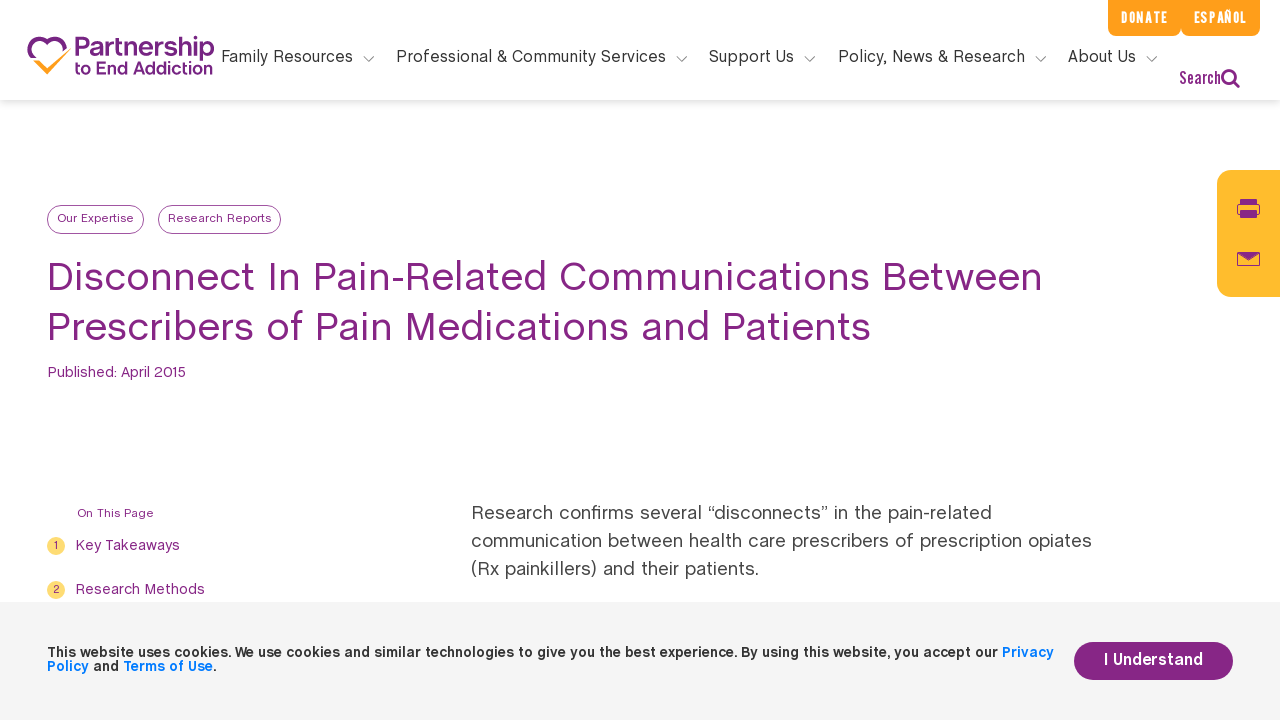

--- FILE ---
content_type: text/html; charset=UTF-8
request_url: https://drugfree.org/reports/disconnect-in-pain-related-communications-between-prescribers-of-pain-medications-and-patients/
body_size: 23723
content:
    <!doctype html>
<!--[if lt IE 7]><html class="no-js ie ie6 lt-ie9 lt-ie8 lt-ie7" lang="en-US"> <![endif]-->
<!--[if IE 7]><html class="no-js ie ie7 lt-ie9 lt-ie8" lang="en-US"> <![endif]-->
<!--[if IE 8]><html class="no-js ie ie8 lt-ie9" lang="en-US"> <![endif]-->
<!--[if gt IE 8]><!-->
<html class="no-js" lang="en-US"> <!--<![endif]-->
<head>
    <!-- Google Tag Manager -->
    <script>(function (w, d, s, l, i) {
            w[l] = w[l] || [];
            w[l].push({
                'gtm.start':
                    new Date().getTime(), event: 'gtm.js'
            });
            var f = d.getElementsByTagName(s)[0],
                j = d.createElement(s), dl = l != 'dataLayer' ? '&l=' + l : '';
            j.async = true;
            j.src =
                'https://www.googletagmanager.com/gtm.js?id=' + i + dl;
            f.parentNode.insertBefore(j, f);
        })(window, document, 'script', 'dataLayer', 'GTM-NV75N6N');</script>
    <script>
        window.dataLayer = window.dataLayer || [];
    </script>
    <!-- End Google Tag Manager -->
    <meta charset="UTF-8"/>
            <title>
                            Disconnect In Pain-Related Communications Between Prescribers of Pain Medications and Patients - Partnership to End Addiction
                                                    </title>
                <meta name="description" content="Where Families Find Answers">
        <meta http-equiv="Content-Type" content="text/html; charset=UTF-8"/>
    <meta http-equiv="X-UA-Compatible" content="IE=edge">
    <meta name="viewport" content="width=device-width, initial-scale=1.0">
    <link rel="author" href="https://drugfree.org/wp-content/themes/coa-2020/humans.txt"/>
    <link rel="pingback" href="https://drugfree.org/xmlrpc.php"/>
            <link rel="apple-touch-icon" sizes="180x180" href="https://drugfree.org/wp-content/themes/coa-2020/src/img/apple-touch-icon.png">
    <link rel="icon" type="image/png" sizes="32x32" href="https://drugfree.org/wp-content/themes/coa-2020/src/img/favicon-32x32.png">
    <link rel="icon" type="image/png" sizes="16x16" href="https://drugfree.org/wp-content/themes/coa-2020/src/img/favicon-16x16.png">

<meta name="robots" content="index, follow, max-image-preview:large, max-snippet:-1, max-video-preview:-1">

	<!-- This site is optimized with the Yoast SEO Premium plugin v25.9 (Yoast SEO v26.7) - https://yoast.com/wordpress/plugins/seo/ -->
	<meta name="description" content="New research confirms several &acirc;&#128;&#156;disconnects&acirc;&#128;&#157; in the pain-related communication between health care prescribers of prescription opiates (Rx painkillers) and their patients.">
	<link rel="canonical" href="https://drugfree.org/reports/disconnect-in-pain-related-communications-between-prescribers-of-pain-medications-and-patients/">
	<meta property="og:locale" content="en_US">
	<meta property="og:type" content="article">
	<meta property="og:title" content="Disconnect In Pain-Related Communications Between Prescribers of Pain Medications and Patients">
	<meta property="og:description" content="New research confirms several &acirc;&#128;&#156;disconnects&acirc;&#128;&#157; in the pain-related communication between health care prescribers of prescription opiates (Rx painkillers) and their patients.">
	<meta property="og:url" content="https://drugfree.org/reports/disconnect-in-pain-related-communications-between-prescribers-of-pain-medications-and-patients/">
	<meta property="og:site_name" content="Partnership to End Addiction">
	<meta property="article:publisher" content="https://www.facebook.com/PartnershipToEndAddiction">
	<meta property="article:modified_time" content="2023-11-13T16:52:15+00:00">
	<meta property="og:image" content="https://cdn-01.drugfree.org/web/prod/wp-content/uploads/2023/04/19200249/drugfree-osc-logo.png">
	<meta property="og:image:width" content="336">
	<meta property="og:image:height" content="72">
	<meta property="og:image:type" content="image/png">
	<meta name="twitter:card" content="summary_large_image">
	<meta name="twitter:site" content="@ToEndAddiction">
	
	<!-- / Yoast SEO Premium plugin. -->


<link rel="alternate" title="oEmbed (JSON)" type="application/json+oembed" href="https://drugfree.org/wp-json/oembed/1.0/embed?url=https%3A%2F%2Fdrugfree.org%2Freports%2Fdisconnect-in-pain-related-communications-between-prescribers-of-pain-medications-and-patients%2F">
<link rel="alternate" title="oEmbed (XML)" type="text/xml+oembed" href="https://drugfree.org/wp-json/oembed/1.0/embed?url=https%3A%2F%2Fdrugfree.org%2Freports%2Fdisconnect-in-pain-related-communications-between-prescribers-of-pain-medications-and-patients%2F&amp;format=xml">
<style id="wp-img-auto-sizes-contain-inline-css" type="text/css">
img:is([sizes=auto i],[sizes^="auto," i]){contain-intrinsic-size:3000px 1500px}
/*# sourceURL=wp-img-auto-sizes-contain-inline-css */
</style>
<style id="classic-theme-styles-inline-css" type="text/css">
/*! This file is auto-generated */
.wp-block-button__link{color:#fff;background-color:#32373c;border-radius:9999px;box-shadow:none;text-decoration:none;padding:calc(.667em + 2px) calc(1.333em + 2px);font-size:1.125em}.wp-block-file__button{background:#32373c;color:#fff;text-decoration:none}
/*# sourceURL=/wp-includes/css/classic-themes.min.css */
</style>
<link rel="stylesheet" id="style-css" href="https://drugfree.org/wp-content/themes/coa-2020/dist/style.css?ver=7a5ff14cd5ea4772bd84b6998676e479" type="text/css" media="all">





<link rel="https://api.w.org/" href="https://drugfree.org/wp-json/">
<link rel="alternate" title="JSON" type="application/json" href="https://drugfree.org/wp-json/wp/v2/reports/107119">
<link rel="EditURI" type="application/rsd+xml" title="RSD" href="https://drugfree.org/xmlrpc.php?rsd">
<meta name="generator" content="WordPress 6.9">
<link rel="shortlink" href="https://drugfree.org/?p=107119">
<link rel="icon" href="https://cdn-01.drugfree.org/web/prod/wp-content/uploads/2025/08/20165755/cropped-partnership-logo-238x238-1-150x150.png" sizes="32x32">
<link rel="icon" href="https://cdn-01.drugfree.org/web/prod/wp-content/uploads/2025/08/20165755/cropped-partnership-logo-238x238-1-300x300.png" sizes="192x192">
<link rel="apple-touch-icon" href="https://cdn-01.drugfree.org/web/prod/wp-content/uploads/2025/08/20165755/cropped-partnership-logo-238x238-1-300x300.png">
<meta name="msapplication-TileImage" content="https://cdn-01.drugfree.org/web/prod/wp-content/uploads/2025/08/20165755/cropped-partnership-logo-238x238-1-300x300.png">
		<style type="text/css" id="wp-custom-css">
			/* Suppress Donate Button on Gala page */

.page-id-174383 .coa-main-header__extra-links--primary {
	display: none;
}

/*top nav buttons*/

@media (min-width: 1200px) {
	.coa-main-header {
		padding-top: 10px; 
	}
}
/* secondary nav buttons */

@media (min-width: 1260px) {
	.coa-main-header__extra-links--primary, .coa-main-header__extra-links--secondary {
		padding: 6px 13px; 
		background-color: #ff9e1a;
		color: #fff;
		letter-spacing: .1em;
		font-size: 1em; 
	}
}

	/* main navigation menu headers */

@media (min-width: 1260px) {
    .coa-main-header .primary-menu .search, .coa-main-header .primary-menu__main-link {
        display: block;
        height: 40px;
        padding: 0;
        border-top: none;
        font-size: 1rem;
    }
}
	
	.coa-main-header .primary-menu__main-item .submenu__description--normal{
		line-height: 1.5em; 
		font-size: 15px;
	}
	
/* menu ctas */
	
.coa-main-header .primary-menu__main-item .submenu__description--special {
				font-size: 15px; 
	}
	

.header .opacity-load .sticky {
	z-index: 1; 
}

/* Right footer content resize */

.footer .right .contacts .contact .number a .large {
	font-size: 25px;
}

/* Resource Centers*/
.page-id-173149 .module-margin-bottom {
	margin-top:0px; 
}
.page-id-173149 .template-book-store .header {
	padding-bottom: 0px;
}

/* About Us */

.page-id-171652 .testimonial-module .box.purple {
	background: #772583;
}

.page-id-171652 .testimonial-module .testimonial-fix.purple {
    background: #772583;
}

/* Spanish About Us */
.page-id-173099 .banner-text {
	position: absolute !important;
    top: 200px;
    width: 100vw !important;
    margin: 0 auto !important;
    color: #ffffff !important;
}

.page-id-173099 .left > h1 {
	color: #ffffff!important;
}

/* Case for Support */
/*
.page-id-173398 .text-block-module__heading, .text-block-module h2, .text-block-module h3, .text-block-module h4 {
	font-size: 2.5rem; 
}
*/
/*
.page-id-173398 .page-template-template-basic .article-banner .banner-fix, .single-page .article-banner .banner-fix  {
    position: absolute;
    left: 0;
    width: 50%;
    height: 100%;
}*/

/*
.page-id-173398 .template-landing-level-2 .banner .box {
    border-radius: 0 0 100px 0;
    min-height: 350px;
    height: auto;
}*/


/*
.page-id-173398 ul.c-banner-cta.list-unstyled.links {
	display: none; 
}
*/


/*@media only screen and (min-width: 0px) and (max-width: 550px){
	.home .banner .ctaImage.imageOpacity {
		
		width: 90%;

}
.home .banner .message {
    top: 3vmin;
}
}*/

/*
.page-id-156619
div.card-columns{
	columns:1!important;
} 
*/

/* New Gala page */

.page-id-174383 
.article-banner {
	display: none!important; 
}

/*.page-id-174383 .page-template-template-basic .content, .single-page .content
{
	padding: 0;

}*/

/* EndOD */

.page-id-159253 
.article-banner {
	display: none; 
}

.page-id-159253 
.footer {
	display: none; 
}

.page-id-159253
.web.header {
	display: none; 
}

.page-id-159253
header.mobile {
	display: none; 
}


.page-id-155322
.article-banner, .articleRightImage:after, .banner .articleRightImage:after, .banner .image-background:after, .two-column-module .img:after {
	display: none; 
}

div.header.opacity-load.sticky{
	z-index: 2;
}

.page-id-152555
div.card-columns{
	columns:1!important;
} 

.page-id-95504, .page-id-115674
button.tablinks.active {
	color: rgb(136, 39, 134)!important;
	border-bottom: 1px solid rgb(136, 39, 134)!important;
}

.page-id-95504
button.tablinks {
	color: #808080!important;
}

.page-id-122084
.contact-widget .smaller p a {
	text-decoration: none!important;
	text-align: center;
}


.page-id-122084
.contact-widget .smaller p a:hover {
	color: #ffffff!important;
}

.page-id-112348
.c-banner-cta.list-unstyled.links {
	display: none !important;
}

.page-id-121977 h2 {
   scroll-margin-top: 7rem;
}

#23 {
	scroll-margin-top: 5rem;
}


/* Hubspot Forms */

div.hbspt-form {
	padding-left: 10%!important; 
}

label#label-firstname-754febee-9682-44d1-bb17-5e69270b1aba {
	font-family: ChaletBook, Sans-Serif;
}

div#hsForm_3f30e2e9-f2de-4a79-972c-a1a2ad6012e7 {
	width: 100%; 
}

.footer div.hbspt-form {
	padding-top: 10%!important;
	padding-left: 0!important; 
	margin-left: -30px!important;
}


@media only screen and (min-width: 0px) and (max-width: 550px) {
	.footer div.hbspt-form {
		margin-left: 30px!important;
    padding-left: 10px!important;
	}
	.footer #hsForm_016a42ba-f163-41ea-a443-33cef8b44eee {
		padding-left: 20px!important;
	}
	
	.page-id-93735 span.start-here, .page-id-115677 span.start-here {
		font-size: .75em!important; 
	}
}

/* Our Staff */

.page-id-62389 div.first-paragraph-with-overview.module-margin-top.module-margin-bottom > div.container {
	display: none!important; 
}


.single-page .content .next-articles .articles .box .img{
	background-position: 50%!important;
	background-size: cover!important; 

}

/* Podcast Episode Text*/

a.episode_link.row {
	font-size: 18px!important;
}


.asana-embed-iframe
 {
	 /*height: 533;*/
	height: 1000px !important; 
}

/* Share Story */

.btn.share-my-story {
	display: none!important; 
}

/*EPN logos*/

.page-id-173176 .template-landing-level-1 .banner .banner-text .right h6 {
	margin-top: 35px;
margin-left: 100px;
}

/* FamilyFrame footer and header styling */

.page-id-144044 .footer {
	display: none !important; 
}

.page-id-144044
header.coa-main-header {
	display: none !important; 
}

.page-id-144044
header.mobile {
	display: none !important; 
}

/* CBT Frame footer and header styling */

.page-id-145463 .footer {
	display: none !important; 
}

.page-id-145463 header.coa-main-header {
	display: none !important; 
}

.page-id-145463 header.mobile {
	display: none !important; 
}

/*Accordion Styling FamilyFrame pages*/

.page-id-144044
div.card-columns {
columns: 1!important; 
}

.page-id-144044
div.card{
	margin-left: 10%;
} 

.page-id-144044
.logo-quilt {
	margin-top: 0!important; 
}

.page-id-144044
.mb-4, .my-4{
	margin-bottom: 0px!important;
}

.page-id-145463
div.card-columns {
columns: 1!important; 
}

.page-id-145463
div.card{
	margin-left: 10%;
} 

.page-id-145463
.logo-quilt {
	margin-top: 0!important; 
}

.page-id-145463 
.module-margin-top {
	margin-top: 0px;
}

.page-id-145463 
.mb-4, .my-4{
	margin-bottom: 0px!important;
}

/*FireFrame */

.page-id-174781
div.card-columns {
columns: 1!important; 
}

.page-id-174781
div.card{
	margin-left: 10%;
} 

.page-id-174781
.logo-quilt {
	margin-top: 0!important; 
}

.page-id-174781
.mb-4, .my-4{
	margin-bottom: 0px!important;
}

.page-id-174781 .footer {
	display: none !important; 
}

.page-id-174781 header.coa-main-header {
	display: none !important; 
}

.page-id-174781 header.mobile {
	display: none !important; 
}


/* Latest Resource Styles */
@media only screen and (min-width: 0px) and (max-width: 550px){
	.ctaImage.imageOpacity.fade-image-in-with-delay {
		display: none; 
	}
}

.owl-stage, .owl-item, .owl-item.cloned {
	transition-duration: 3.5s!important;
}

.page-id-2 .media-block__heading.media-block__heading_search{
	font-weight: 800!important;
}

@media only screen and (min-width: 0px) and (max-width: 550px){
.page-id-2 .three-column-module .box p {
	font-weight: 800!important;
	}
}


.page-id-143003 .gform_wrapper .form-substance-use-risk-assessment .risk-assessment-intro .purple-note-block{
	display: none!important;
}

/* About Us */
.page-id-168986 .template-landing-level-1.template-landing-level-1-b .banner .image-background  {
	height: 500px;
}

.page-id-168986 .testimonial-module .box.purple {
	background: #772583;
}

.page-id-168986 .testimonial-module .testimonial-fix.purple {
    background: #772583;
}

.page-id-168986 .testimonial-module .box hr {
    border: .5px solid #ffffff;
}

.page-id-168986
div.card-columns {
columns: 1!important; 
}

.page-id-168986
div.card{
	margin-left: 10%;
} 

.page-id-168986
.mb-4, .my-4{
	margin-bottom: 0px!important;
}

.page-id-168986
div.card-columns {
columns: 1!important; 
}

.page-id-168986
div.card{
	margin-left: 10%;
} 

.page-id-168986
.mb-4, .my-4{
	margin-bottom: 0px!important;
}

@media (max-width: 1024px) {
  .page-id-168986 .template-landing-level-1 .banner .image-background {
        height: 125px;
    }
}

/* Read More extra CTA removal*/

a.read-more {
	display: none; 
}
/* Substance Use Green, Yellow, and Red Flags */

/*************************************************
 * Layout: align dot + heading text
 *************************************************/

body.postid-182761 .text-block-module__heading.epsilon,
body.page-id-182761 .text-block-module__heading.epsilon {
  display: flex;
  align-items: center;
  gap: 0.5em;
}

/*************************************************
 * Base dot (shared)
 *************************************************/

body.postid-182761 .text-block-module__heading.epsilon::before,
body.page-id-182761 .text-block-module__heading.epsilon::before {
  content: "";
  display: inline-block;
  width: 18px;
  height: 18px;
  border-radius: 999px;
  flex-shrink: 0;
}

/*************************************************
 * GREEN FLAGS
 *************************************************/

body.postid-182761 h2[id="GREEN FLAGS"].text-block-module__heading.epsilon::before,
body.page-id-182761 h2[id="GREEN FLAGS"].text-block-module__heading.epsilon::before {
  background-color: #22c55e;
  box-shadow: 0 0 0 3px rgba(34, 197, 94, 0.18);
}

/*************************************************
 * YELLOW FLAGS
 *************************************************/

body.postid-182761 h2[id="YELLOW FLAGS"].text-block-module__heading.epsilon::before,
body.page-id-182761 h2[id="YELLOW FLAGS"].text-block-module__heading.epsilon::before {
  background-color: #facc15;
  box-shadow: 0 0 0 3px rgba(250, 204, 21, 0.25);
}

/*************************************************
 * RED FLAGS
 *************************************************/

body.postid-182761 h2[id="RED FLAGS"].text-block-module__heading.epsilon::before,
body.page-id-182761 h2[id="RED FLAGS"].text-block-module__heading.epsilon::before {
  background-color: #ef4444;
  box-shadow: 0 0 0 3px rgba(239, 68, 68, 0.25);
}
		</style>
		
                <!-- Fund Raise Up -->
    <script>
        (function (w, d, s, n, a) {
            if (!w[n]) {
                var l = 'call,catch,on,once,set,then,track'.split(','), i, o = function (n) {
                    return 'function' == typeof n ? o.l.push([arguments]) && o : function () {
                        return o.l.push([n, arguments]) && o
                    }
                }, t = d.getElementsByTagName(s)[0], j = d.createElement(s);
                j.async = !0;
                j.src = 'https://cdn.fundraiseup.com/widget/' + a;
                t.parentNode.insertBefore(j, t);
                o.s = Date.now();
                o.v = 4;
                o.h = w.location.href;
                o.l = [];
                for (i = 0; i < 7; i++) o[l[i]] = o(l[i]);
                w[n] = o
            }
        })(window, document, 'script', 'FundraiseUp', 'AQNJPZQD');
    </script>
    <style id='global-styles-inline-css' type='text/css'>
:root{--wp--preset--aspect-ratio--square: 1;--wp--preset--aspect-ratio--4-3: 4/3;--wp--preset--aspect-ratio--3-4: 3/4;--wp--preset--aspect-ratio--3-2: 3/2;--wp--preset--aspect-ratio--2-3: 2/3;--wp--preset--aspect-ratio--16-9: 16/9;--wp--preset--aspect-ratio--9-16: 9/16;--wp--preset--color--black: #000000;--wp--preset--color--cyan-bluish-gray: #abb8c3;--wp--preset--color--white: #ffffff;--wp--preset--color--pale-pink: #f78da7;--wp--preset--color--vivid-red: #cf2e2e;--wp--preset--color--luminous-vivid-orange: #ff6900;--wp--preset--color--luminous-vivid-amber: #fcb900;--wp--preset--color--light-green-cyan: #7bdcb5;--wp--preset--color--vivid-green-cyan: #00d084;--wp--preset--color--pale-cyan-blue: #8ed1fc;--wp--preset--color--vivid-cyan-blue: #0693e3;--wp--preset--color--vivid-purple: #9b51e0;--wp--preset--gradient--vivid-cyan-blue-to-vivid-purple: linear-gradient(135deg,rgb(6,147,227) 0%,rgb(155,81,224) 100%);--wp--preset--gradient--light-green-cyan-to-vivid-green-cyan: linear-gradient(135deg,rgb(122,220,180) 0%,rgb(0,208,130) 100%);--wp--preset--gradient--luminous-vivid-amber-to-luminous-vivid-orange: linear-gradient(135deg,rgb(252,185,0) 0%,rgb(255,105,0) 100%);--wp--preset--gradient--luminous-vivid-orange-to-vivid-red: linear-gradient(135deg,rgb(255,105,0) 0%,rgb(207,46,46) 100%);--wp--preset--gradient--very-light-gray-to-cyan-bluish-gray: linear-gradient(135deg,rgb(238,238,238) 0%,rgb(169,184,195) 100%);--wp--preset--gradient--cool-to-warm-spectrum: linear-gradient(135deg,rgb(74,234,220) 0%,rgb(151,120,209) 20%,rgb(207,42,186) 40%,rgb(238,44,130) 60%,rgb(251,105,98) 80%,rgb(254,248,76) 100%);--wp--preset--gradient--blush-light-purple: linear-gradient(135deg,rgb(255,206,236) 0%,rgb(152,150,240) 100%);--wp--preset--gradient--blush-bordeaux: linear-gradient(135deg,rgb(254,205,165) 0%,rgb(254,45,45) 50%,rgb(107,0,62) 100%);--wp--preset--gradient--luminous-dusk: linear-gradient(135deg,rgb(255,203,112) 0%,rgb(199,81,192) 50%,rgb(65,88,208) 100%);--wp--preset--gradient--pale-ocean: linear-gradient(135deg,rgb(255,245,203) 0%,rgb(182,227,212) 50%,rgb(51,167,181) 100%);--wp--preset--gradient--electric-grass: linear-gradient(135deg,rgb(202,248,128) 0%,rgb(113,206,126) 100%);--wp--preset--gradient--midnight: linear-gradient(135deg,rgb(2,3,129) 0%,rgb(40,116,252) 100%);--wp--preset--font-size--small: 13px;--wp--preset--font-size--medium: 20px;--wp--preset--font-size--large: 36px;--wp--preset--font-size--x-large: 42px;--wp--preset--spacing--20: 0.44rem;--wp--preset--spacing--30: 0.67rem;--wp--preset--spacing--40: 1rem;--wp--preset--spacing--50: 1.5rem;--wp--preset--spacing--60: 2.25rem;--wp--preset--spacing--70: 3.38rem;--wp--preset--spacing--80: 5.06rem;--wp--preset--shadow--natural: 6px 6px 9px rgba(0, 0, 0, 0.2);--wp--preset--shadow--deep: 12px 12px 50px rgba(0, 0, 0, 0.4);--wp--preset--shadow--sharp: 6px 6px 0px rgba(0, 0, 0, 0.2);--wp--preset--shadow--outlined: 6px 6px 0px -3px rgb(255, 255, 255), 6px 6px rgb(0, 0, 0);--wp--preset--shadow--crisp: 6px 6px 0px rgb(0, 0, 0);}:where(.is-layout-flex){gap: 0.5em;}:where(.is-layout-grid){gap: 0.5em;}body .is-layout-flex{display: flex;}.is-layout-flex{flex-wrap: wrap;align-items: center;}.is-layout-flex > :is(*, div){margin: 0;}body .is-layout-grid{display: grid;}.is-layout-grid > :is(*, div){margin: 0;}:where(.wp-block-columns.is-layout-flex){gap: 2em;}:where(.wp-block-columns.is-layout-grid){gap: 2em;}:where(.wp-block-post-template.is-layout-flex){gap: 1.25em;}:where(.wp-block-post-template.is-layout-grid){gap: 1.25em;}.has-black-color{color: var(--wp--preset--color--black) !important;}.has-cyan-bluish-gray-color{color: var(--wp--preset--color--cyan-bluish-gray) !important;}.has-white-color{color: var(--wp--preset--color--white) !important;}.has-pale-pink-color{color: var(--wp--preset--color--pale-pink) !important;}.has-vivid-red-color{color: var(--wp--preset--color--vivid-red) !important;}.has-luminous-vivid-orange-color{color: var(--wp--preset--color--luminous-vivid-orange) !important;}.has-luminous-vivid-amber-color{color: var(--wp--preset--color--luminous-vivid-amber) !important;}.has-light-green-cyan-color{color: var(--wp--preset--color--light-green-cyan) !important;}.has-vivid-green-cyan-color{color: var(--wp--preset--color--vivid-green-cyan) !important;}.has-pale-cyan-blue-color{color: var(--wp--preset--color--pale-cyan-blue) !important;}.has-vivid-cyan-blue-color{color: var(--wp--preset--color--vivid-cyan-blue) !important;}.has-vivid-purple-color{color: var(--wp--preset--color--vivid-purple) !important;}.has-black-background-color{background-color: var(--wp--preset--color--black) !important;}.has-cyan-bluish-gray-background-color{background-color: var(--wp--preset--color--cyan-bluish-gray) !important;}.has-white-background-color{background-color: var(--wp--preset--color--white) !important;}.has-pale-pink-background-color{background-color: var(--wp--preset--color--pale-pink) !important;}.has-vivid-red-background-color{background-color: var(--wp--preset--color--vivid-red) !important;}.has-luminous-vivid-orange-background-color{background-color: var(--wp--preset--color--luminous-vivid-orange) !important;}.has-luminous-vivid-amber-background-color{background-color: var(--wp--preset--color--luminous-vivid-amber) !important;}.has-light-green-cyan-background-color{background-color: var(--wp--preset--color--light-green-cyan) !important;}.has-vivid-green-cyan-background-color{background-color: var(--wp--preset--color--vivid-green-cyan) !important;}.has-pale-cyan-blue-background-color{background-color: var(--wp--preset--color--pale-cyan-blue) !important;}.has-vivid-cyan-blue-background-color{background-color: var(--wp--preset--color--vivid-cyan-blue) !important;}.has-vivid-purple-background-color{background-color: var(--wp--preset--color--vivid-purple) !important;}.has-black-border-color{border-color: var(--wp--preset--color--black) !important;}.has-cyan-bluish-gray-border-color{border-color: var(--wp--preset--color--cyan-bluish-gray) !important;}.has-white-border-color{border-color: var(--wp--preset--color--white) !important;}.has-pale-pink-border-color{border-color: var(--wp--preset--color--pale-pink) !important;}.has-vivid-red-border-color{border-color: var(--wp--preset--color--vivid-red) !important;}.has-luminous-vivid-orange-border-color{border-color: var(--wp--preset--color--luminous-vivid-orange) !important;}.has-luminous-vivid-amber-border-color{border-color: var(--wp--preset--color--luminous-vivid-amber) !important;}.has-light-green-cyan-border-color{border-color: var(--wp--preset--color--light-green-cyan) !important;}.has-vivid-green-cyan-border-color{border-color: var(--wp--preset--color--vivid-green-cyan) !important;}.has-pale-cyan-blue-border-color{border-color: var(--wp--preset--color--pale-cyan-blue) !important;}.has-vivid-cyan-blue-border-color{border-color: var(--wp--preset--color--vivid-cyan-blue) !important;}.has-vivid-purple-border-color{border-color: var(--wp--preset--color--vivid-purple) !important;}.has-vivid-cyan-blue-to-vivid-purple-gradient-background{background: var(--wp--preset--gradient--vivid-cyan-blue-to-vivid-purple) !important;}.has-light-green-cyan-to-vivid-green-cyan-gradient-background{background: var(--wp--preset--gradient--light-green-cyan-to-vivid-green-cyan) !important;}.has-luminous-vivid-amber-to-luminous-vivid-orange-gradient-background{background: var(--wp--preset--gradient--luminous-vivid-amber-to-luminous-vivid-orange) !important;}.has-luminous-vivid-orange-to-vivid-red-gradient-background{background: var(--wp--preset--gradient--luminous-vivid-orange-to-vivid-red) !important;}.has-very-light-gray-to-cyan-bluish-gray-gradient-background{background: var(--wp--preset--gradient--very-light-gray-to-cyan-bluish-gray) !important;}.has-cool-to-warm-spectrum-gradient-background{background: var(--wp--preset--gradient--cool-to-warm-spectrum) !important;}.has-blush-light-purple-gradient-background{background: var(--wp--preset--gradient--blush-light-purple) !important;}.has-blush-bordeaux-gradient-background{background: var(--wp--preset--gradient--blush-bordeaux) !important;}.has-luminous-dusk-gradient-background{background: var(--wp--preset--gradient--luminous-dusk) !important;}.has-pale-ocean-gradient-background{background: var(--wp--preset--gradient--pale-ocean) !important;}.has-electric-grass-gradient-background{background: var(--wp--preset--gradient--electric-grass) !important;}.has-midnight-gradient-background{background: var(--wp--preset--gradient--midnight) !important;}.has-small-font-size{font-size: var(--wp--preset--font-size--small) !important;}.has-medium-font-size{font-size: var(--wp--preset--font-size--medium) !important;}.has-large-font-size{font-size: var(--wp--preset--font-size--large) !important;}.has-x-large-font-size{font-size: var(--wp--preset--font-size--x-large) !important;}
/*# sourceURL=global-styles-inline-css */
</style>
</head>
    <body class="wp-singular reports-template-default single single-reports postid-107119 single-format-standard wp-theme-coa-2020 " api-url="">
<!-- Google Tag Manager (noscript) -->
<noscript>
    <iframe src="https://www.googletagmanager.com/ns.html?id=GTM-NV75N6N"
            height="0" width="0" style="display:none;visibility:hidden"></iframe>
</noscript>
<!-- End Google Tag Manager (noscript) -->
                    <header class="coa-main-header">
            <div class="coa-main-header__extra-links">
                <a class="coa-main-header__extra-links--primary" href="#FUNHCTRHDZC">Donate</a>
                <a class="coa-main-header__extra-links--secondary"
                   href="/recursos-en-espanol/"><span>Recursos en </span>Español</a>
            </div>
            <div class="coa-main-header__logo-line">
                <a class="coa-main-header__logo"
                   href="https://drugfree.org"  data-track-event="navigation" data-track-action="top navigation link clicked" data-track-label="clicked: Logo"><svg class="o-icon-logo " version="1.1" xmlns="//www.w3.org/2000/svg"
     xmlns:xlink="//www.w3.org/1999/xlink" x="0px" y="0px"
     viewBox="0 0 553.3 137.7" style="enable-background:new 0 0 553.3 137.7;" xml:space="preserve">
<style type="text/css">
    .o-icon-logo__heart {
        fill: #772583;
    }
    .o-icon-logo__text {
        fill: #FF9E1B;
    }
</style>
    <path class="o-icon-logo__heart" d="M447.8,112.4V89.6h6.3v6.5h5.8v5.2h-5.8v11.2c0,3.4,1.4,5.1,4.3,5.1c0.7,0,1.3-0.1,1.8-0.2v5.4
	c-1,0.2-1.8,0.3-2.5,0.3C451.2,123,447.8,119.4,447.8,112.4z M268.5,109.3c0-7.6,5.4-13.9,12.1-13.9c5.2,0,7.6,3.4,8.1,4.4l0.2,0.4
	V87h6.3v35.5l-6,0v-4.6l-0.2,0.5c-1.4,2.9-4.7,4.7-8.4,4.7C273.7,123.1,268.5,117.2,268.5,109.3z M275,109.4c0,4.8,2.9,8.2,7,8.2
	c4.1,0,7-3.4,7-8.2c0-4.9-2.9-8.4-7-8.4S275,104.4,275,109.4z M465.1,96.1v26.3h6.3V96.1L465.1,96.1z M468.2,85
	c-1.8,0-3.2,1.5-3.2,3.2c0,1.8,1.5,3.2,3.2,3.2c1.8,0,3.2-1.5,3.2-3.2c0-0.9-0.3-1.7-1-2.3C469.9,85.4,469.1,85,468.2,85z
	 M518,101.2c3.4,0,5.2,2,5.2,5.8v15.5h6.3v-15.5c0-7.2-3.5-11.5-9.4-11.5c-3.4,0-6.4,1.9-7.5,4.8l-0.2,0.6v-4.7l-6,0v26.3h6.3v-15.5
	C512.5,103.4,514.6,101.2,518,101.2z M431.4,123.1c6.2,0,10.9-3.6,12.3-9.3h-6.6c-0.8,2.4-2.9,3.8-5.8,3.8c-4.1,0-6.9-3.4-6.9-8.2
	c0-4.9,2.8-8.4,6.9-8.4c2.8,0,4.9,1.4,5.7,3.8l6.5,0c-1.4-5.7-6.2-9.3-12.2-9.3c-7.5,0-13.4,6.1-13.4,13.9
	C418,117,423.9,123.1,431.4,123.1z M375.6,109.3c0-7.6,5.4-13.9,12.1-13.9c5.2,0,7.6,3.4,8.1,4.4l0.2,0.4V87l6.3,0v35.5h-6v-4.6
	l-0.2,0.5c-1.4,2.9-4.7,4.7-8.4,4.7C380.7,123.1,375.6,117.2,375.6,109.3z M382,109.4c0,4.8,2.9,8.2,7,8.2c4.1,0,7-3.4,7-8.2
	c0-4.9-2.9-8.4-7-8.4C384.9,101,382,104.4,382,109.4z M407.6,96.1v26.3h6.3V96.1H407.6z M410.7,85c-1.8,0-3.2,1.5-3.2,3.2
	c0,0.9,0.3,1.7,1,2.3c0.6,0.6,1.4,1,2.3,1c1.8,0,3.2-1.5,3.2-3.2C414,86.5,412.5,85,410.7,85z M331.4,87l13,35.4h-6.9l-2.4-7l0-0.1
	l-14.3,0l-2.5,7.1l-6.7,0l13-35.4L331.4,87z M333,109.7l-4.2-12.2c-0.4-1-0.9-3.2-0.9-3.5l-0.1-0.7l-0.1,0.7c0,0.2-0.6,2.4-0.9,3.5
	l-4.2,12.2L333,109.7z M167.5,109.3c0-7.8,5.9-13.9,13.4-13.9c7.5,0,13.4,6.1,13.4,13.9c0,7.7-5.9,13.8-13.4,13.8
	C173.4,123.1,167.5,117,167.5,109.3z M174,109.4c0,4.8,2.9,8.2,7,8.2c4.1,0,7-3.4,7-8.2c0-4.9-2.9-8.4-7-8.4
	C176.8,101,174,104.4,174,109.4z M162.9,123c0.7,0,1.5-0.1,2.5-0.3v-5.4c-0.5,0.1-1.1,0.2-1.8,0.2c-2.9,0-4.3-1.7-4.3-5.1v-11.2h5.8
	v-5.2l-5.8,0v-6.5l-6.3,0v22.8C153,119.4,156.4,123,162.9,123z M253.1,101.2c3.4,0,5.2,2,5.2,5.8v15.5h6.3V107
	c0-7.2-3.5-11.5-9.4-11.5c-3.4,0-6.4,1.9-7.5,4.8l-0.2,0.6v-4.7h-6v26.3h6.3V107C247.6,103.4,249.7,101.2,253.1,101.2z M502.3,109.3
	c0,7.7-5.9,13.8-13.4,13.8c-7.5,0-13.4-6-13.4-13.8c0-7.8,5.9-13.9,13.4-13.9C496.4,95.5,502.3,101.6,502.3,109.3z M495.8,109.4
	c0-4.9-2.9-8.4-7-8.4c-4.1,0-7,3.4-7,8.4c0,4.8,2.9,8.2,7,8.2S495.8,114.2,495.8,109.4z M344.9,109.3c0-7.6,5.4-13.9,12.1-13.9
	c5.2,0,7.6,3.4,8.1,4.4l0.2,0.4V87l6.3,0v35.5h-6v-4.6l-0.2,0.5c-1.4,2.9-4.7,4.7-8.4,4.7C350,123.1,344.9,117.2,344.9,109.3z
	 M351.3,109.4c0,4.8,2.9,8.2,7,8.2c4.1,0,7-3.4,7-8.2c0-4.9-2.9-8.4-7-8.4C354.2,101,351.3,104.4,351.3,109.4z M233.2,106.9v-6
	l-15.4,0v-8l18.3,0V87l-24.8,0v35.4l25.1,0v-6l-18.6,0v-9.5L233.2,106.9z M244.6,31.5c0,0,0,4.2,0,6.2c1.2-2.4,3-6.2,14.1-6.2
	c0,0,0,0.1,0.1,0.1v7.8c-5.3-0.6-8.8,1-11.2,3.3c-1.9,1.9-2.9,4.5-2.9,7.8v20.2h-9.1V31.5H244.6z M371.8,31.5v39.1h9.1V50.4
	c0-3.3,1-5.9,2.9-7.8c2.4-2.3,6-3.9,11.2-3.3v-7.8c0,0,0-0.1-0.1-0.1c-11,0-12.9,3.8-14.1,6.2c0-2,0-6.2,0-6.2H371.8z M305.4,38.9
	c3.6,0,7.8,1.5,7.8,8.6v23h9.1v-23c0-10.7-5.2-17-13.9-17c-5.1,0-9.4,2.8-11.1,7l-0.5,1.3v-7.4H288v39h9.1v-23
	C297.1,42.2,300.3,38.9,305.4,38.9z M277.8,71.1c1,0,2.2-0.1,3.6-0.4v-7.8c-0.8,0.2-1.6,0.2-2.6,0.2c-4.4,0-6.5-2.5-6.5-7.6V39.1
	h8.6v-7.6h-8.6v-9.6h-9.1v33.5C263.3,65.7,268.3,71.1,277.8,71.1z M462.8,47.6v23h9.1v-23c0-10.7-5.2-17-13.9-17
	c-4.8,0-9,2.6-10.8,6.5l-0.5,1.1V18.6h-9.1v52h9.1v-23c0-5.3,3.2-8.6,8.3-8.6C458.5,38.9,462.8,40.4,462.8,47.6z M414.6,30.5
	c-11.9,0-16.2,6.5-16.2,12c0,9.4,8,10.8,15,12l1.1,0.2c6.7,1.2,9.2,1.6,9.2,4.8c0,2.7-3.2,4.4-8,4.4c-4.6,0-7.7-1.5-8.9-4.2h-9.4
	c1,7.2,8.2,11.8,18.3,11.8c10.4,0,16.9-4.8,16.9-12.4c0-9.7-8.5-11.2-15.4-12.4c-0.5-0.1-0.9-0.2-1.3-0.2c-6-1-8.6-1.6-8.6-4.4
	c0-2.5,2.7-4,6.9-4c5.6,0,7.2,2.6,7.7,3.8h9.2C429.9,34.7,423.7,30.5,414.6,30.5z M162.5,70.6l-9.5,0l0-51.9l20.1,0
	c11.6,0,18.5,6.3,18.5,16.7c0,4.9-1.7,9-5,11.9c-3.3,2.9-7.9,4.4-13.3,4.4c0,0,0,0,0,0l-10.8,0L162.5,70.6z M162.5,43.3l10.5,0
	c0,0,0,0,0,0c6.1,0,9.2-2.7,9.2-8c0-5.3-3.3-8.3-9.2-8.3l-10.5,0L162.5,43.3z M327,51c0-5.7,2-10.9,5.8-14.7c3.7-3.8,8.6-5.8,14-5.8
	c5.7,0,10.8,2.2,14.4,6.2c4,4.4,5.8,10.5,5.2,17.1h-29.9l0,0.3c0.9,5.9,4.8,9.2,11,9.2c3.6,0,6.5-1.3,8-3.7h9.9
	c-2.3,7.5-8.8,11.7-17.8,11.7C335.8,71.4,327,62.7,327,51z M336.7,47.5h20.1l-0.1-0.3c-1-5.6-4.6-8.7-9.9-8.7c-4.9,0-8.8,3.4-10,8.7
	L336.7,47.5z M483,15.9c-2.8,0-5.1,2.3-5.1,5.1s2.3,5.1,5.1,5.1s5.1-2.3,5.1-5.1S485.8,15.9,483,15.9z M504.3,65l-0.5-0.9v20.8h-9.1
	V31.5h8.8v6.9l0.5-0.9c2.4-4.5,6.9-7,12.4-7c4.7,0,9.1,2.1,12.5,5.8c3.5,3.9,5.4,9.1,5.4,14.7c0,5.7-1.9,10.9-5.2,14.6
	c-3.3,3.7-7.8,5.7-12.6,5.7C510.2,71.5,506.1,68.1,504.3,65z M503.8,51.1c0,7.2,4.3,12.2,10.5,12.2c6.2,0,10.5-5,10.5-12.2
	c0-7.4-4.3-12.6-10.5-12.6C508.1,38.6,503.8,43.7,503.8,51.1z M206.5,71.4c-10.3,0-14-6-14-11.6c0-8.8,7.8-10.7,15.1-11.7
	c8.4-1.2,11.9-2.2,11.9-5.7c0-2.9-2.2-4.2-7.1-4.2c-4.5,0-7.3,1.6-8.3,4.8h-9.7c1.4-7.7,8.2-12.5,18-12.5c5.5,0,9.7,1.1,12.4,3.4
	c2.7,2.3,4.1,5.7,4.1,10.1v26.5H220c0-1.2,0-5.9,0-5.9v-0.5l-0.5,0.9C217.1,69.3,212.7,71.4,206.5,71.4z M208.8,63.8
	c6.4,0,10.7-3.3,10.7-8.1V51l-0.4,0.3c-2.5,1.6-5.6,2.3-10.1,3.1c-4.4,0.8-7,1.9-7,5.1C202,62.3,204.3,63.8,208.8,63.8z M487.6,70.6
	v-39h-9.3v39H487.6z"/>
    <g>
        <path class="o-icon-logo__heart" d="M37.2,68.2c-0.2-0.3-0.5-0.6-0.7-0.9c-2.4-3.2-4.1-6.9-4.6-10.9c-0.1-1-0.2-2-0.2-2.9
		c0-10.4,7.4-19.9,17.6-22.6c14.1-3.6,24.2,9.1,25.4,10.8c1.2-1.6,11.3-14.4,25.4-10.8c12.3,3.2,20.4,16.2,16.6,28.9l12.3-10
		c-0.5-4.8-2.1-9.6-4.6-14.4c-5.6-10.7-15.9-16.8-28.4-16.8c-8,0-15.9,2.5-21.3,6.6c-5.4-4-13.3-6.6-21.3-6.6
		c-12.5,0-22.9,6.1-28.4,16.8c-10.2,19.4-1.8,35.4,4.1,41.2l0.2,0.2h16.2C42.7,74,39.8,71.3,37.2,68.2
		C37.3,68.3,37.2,68.2,37.2,68.2"/>
        <path class="o-icon-logo__text" d="M74.7,105.5L52.6,84.1c0,0,0,0-0.1,0l-16.2,0c-0.1,0-0.1,0.1-0.1,0.1l38.4,38.3c0,0,0.1,0,0.1,0
		l65.4-71.1c0.4-0.5-0.2-1.2-0.7-0.7l-64.7,54.9C74.8,105.5,74.7,105.5,74.7,105.5z"/>
    </g>
</svg>
</a>
                <div class="coa-main-header__logo-line-buttons">
                    <a class="coa-main-header__logo-line-button coa-main-header__search" href="https://drugfree.org?s="><i
                            class="fa fa-search"></i></a>
                    <button class="coa-main-header__logo-line-button coa-main-header__hamburger" aria-label="Menu"
                            aria-expanded="false">
                        <i class="fa fa-bars"></i>
                        <i class="fa fa-times"></i>
                    </button>
                </div>
            </div>
            <ul class="primary-menu">
                                    <li class="primary-menu__main-item menu-item menu-item-type-custom menu-item-object-custom menu-item-has-children menu-item-171459">
                <span class="primary-menu__main-link"  data-track-event="navigation" data-track-action="top navigation link clicked" data-track-label="clicked: Family Resources">Family Resources</span>

                                    <i class="open-submenu fa fa-fw fa-chevron-down"></i>
                    <div class="submenu">
                        <button class="close-submenu"><i class="fa fa-fw fa-times"></i></button>
                        <!-- Normal Items -->
                                                    <div class="normal-items">
                                <h2 class="submenu__title">Family Resources</h2>
                                <ul class="submenu__items-container submenu__items-container--normal">
                                                                            <a href="https://drugfree.org/prevention-and-early-action/"><li class="menu-item menu-item-type-custom menu-item-object-custom menu-item-169865 submenu__item submenu__item--normal">
                                            <span target="_self" class="submenu__link submenu__link--normal">
                                               Prevention & Early Action</span>
                                            <p class="submenu__description submenu__description--normal">Proven strategies and early intervention techniques to prevent drug misuse and save lives.</p>
                                            </li></a>
                                                                            <a href="https://drugfree.org/treatment-and-recovery/"><li class="menu-item menu-item-type-custom menu-item-object-custom menu-item-171452 submenu__item submenu__item--normal">
                                            <span target="_self" class="submenu__link submenu__link--normal">
                                               Treatment & Recovery</span>
                                            <p class="submenu__description submenu__description--normal">Effective treatment and recovery resources to address substance use disorder and regain wellness.</p>
                                            </li></a>
                                                                            <a href="https://drugfree.org/get-support"><li class="menu-item menu-item-type-custom menu-item-object-custom menu-item-169866 submenu__item submenu__item--normal">
                                            <span target="_self" class="submenu__link submenu__link--normal">
                                               Family Support Services</span>
                                            <p class="submenu__description submenu__description--normal">Free, confidential support through our helpline, text messaging, and online groups for families.</p>
                                            </li></a>
                                                                            <a href="https://drugfree.org/drugs/"><li class="menu-item menu-item-type-custom menu-item-object-custom menu-item-171454 submenu__item submenu__item--normal">
                                            <span target="_self" class="submenu__link submenu__link--normal">
                                               Drug Information & Facts</span>
                                            <p class="submenu__description submenu__description--normal">An in-depth guide to drug types, effects, and risks along with safe practices.</p>
                                            </li></a>
                                                                            <a href="https://drugfree.org/resource-centers"><li class="menu-item menu-item-type-custom menu-item-object-custom menu-item-178448 submenu__item submenu__item--normal">
                                            <span target="_self" class="submenu__link submenu__link--normal">
                                               Resource Centers</span>
                                            <p class="submenu__description submenu__description--normal">Explore a variety of resource centers with guidance on prevention, recovery, family support and more.</p>
                                            </li></a>
                                                                            <a href="https://drugfree.org/change-story/"><li class="menu-item menu-item-type-custom menu-item-object-custom menu-item-171453 submenu__item submenu__item--normal">
                                            <span target="_self" class="submenu__link submenu__link--normal">
                                               Family Stories</span>
                                            <p class="submenu__description submenu__description--normal">Transformative narratives of recovery and personal triumph over addiction challenges.</p>
                                            </li></a>
                                                                    </ul>
                            </div>
                        
                        <!-- Special Items -->
                                                    <div class="special-items">
                                <ul class="submenu__items-container submenu__items-container--special">
                                                                            <a href="https://drugfree.org/article/get-one-on-one-help/"><li class="menu-item menu-item-type-custom menu-item-object-custom special-item menu-item-171456 submenu__item submenu__item--special">
                                            <span target="_self" class="submenu__link submenu__link--special"
                                               >Connect with our Helpline</span>
                                            <p class="submenu__description submenu__description--special">Text, email, or call for free, confidential help addressing your child’s substance use challenges.</p>
                                            <img class="arrow-icon" src="https://drugfree.org/wp-content/themes/coa-2020/src/img/arrow-yellow-right.png">
                                        </li></a>
                                                                            <a href="https://drugfree.org/get-help-hope-by-text/"><li class="menu-item menu-item-type-custom menu-item-object-custom special-item menu-item-171457 submenu__item submenu__item--special">
                                            <span target="_self" class="submenu__link submenu__link--special"
                                               >Join Help & Hope by Text</span>
                                            <p class="submenu__description submenu__description--special">Receive personalized texts with tailored tips, tools, and resources for every stage of support.</p>
                                            <img class="arrow-icon" src="https://drugfree.org/wp-content/themes/coa-2020/src/img/arrow-yellow-right.png">
                                        </li></a>
                                                                            <a href="https://drugfree.org/substance-use-risk-assessment-iframe/"><li class="menu-item menu-item-type-custom menu-item-object-custom special-item menu-item-171458 submenu__item submenu__item--special">
                                            <span target="_self" class="submenu__link submenu__link--special"
                                               >Take our Prevention Check-Up Assessment</span>
                                            <p class="submenu__description submenu__description--special">Assess your child’s substance use risk with our free, confidential tool for tailored guidance.</p>
                                            <img class="arrow-icon" src="https://drugfree.org/wp-content/themes/coa-2020/src/img/arrow-yellow-right.png">
                                        </li></a>
                                                                            <a href="https://drugfree.org/supportmeetings/"><li class="menu-item menu-item-type-custom menu-item-object-custom special-item menu-item-172171 submenu__item submenu__item--special">
                                            <span target="_self" class="submenu__link submenu__link--special"
                                               >Join our Online Support Groups</span>
                                            <p class="submenu__description submenu__description--special">Join our support groups for parents and caregivers.</p>
                                            <img class="arrow-icon" src="https://drugfree.org/wp-content/themes/coa-2020/src/img/arrow-yellow-right.png">
                                        </li></a>
                                                                    </ul>
                            </div>
                                            </div>
                            </li>
                    <li class="primary-menu__main-item menu-item menu-item-type-custom menu-item-object-custom menu-item-has-children menu-item-169868">
                <span class="primary-menu__main-link"  data-track-event="navigation" data-track-action="top navigation link clicked" data-track-label="clicked: Professional & Community Services">Professional & Community Services</span>

                                    <i class="open-submenu fa fa-fw fa-chevron-down"></i>
                    <div class="submenu">
                        <button class="close-submenu"><i class="fa fa-fw fa-times"></i></button>
                        <!-- Normal Items -->
                                                    <div class="normal-items">
                                <h2 class="submenu__title">Professional & Community Services</h2>
                                <ul class="submenu__items-container submenu__items-container--normal">
                                                                            <a href="https://drugfree.org/practice-areas-services/"><li class="menu-item menu-item-type-custom menu-item-object-custom menu-item-171474 submenu__item submenu__item--normal">
                                            <span target="_self" class="submenu__link submenu__link--normal">
                                               Services and Solutions Overview</span>
                                            <p class="submenu__description submenu__description--normal">We leverage our research and industry-leading knowledge to empower organizations and professionals.</p>
                                            </li></a>
                                                                            <a href="https://experts.drugfree.org/experts/"><li class="menu-item menu-item-type-custom menu-item-object-custom menu-item-171475 submenu__item submenu__item--normal">
                                            <span target="_self" class="submenu__link submenu__link--normal">
                                               Our Experts</span>
                                            <p class="submenu__description submenu__description--normal">We are a diverse community of researchers, advocates, clinicians, communicators, and practitioners.</p>
                                            </li></a>
                                                                            <a href="https://experts.drugfree.org/partners-networks/"><li class="menu-item menu-item-type-custom menu-item-object-custom menu-item-172852 submenu__item submenu__item--normal">
                                            <span target="_self" class="submenu__link submenu__link--normal">
                                               Partner Networks</span>
                                            <p class="submenu__description submenu__description--normal">Partner with us to develop and share compassionate, research-backed messages that raise awareness and drive action on substance use and addiction nationwide.</p>
                                            </li></a>
                                                                            <a href="https://drugfree.org/prevention-services-resources/"><li class="menu-item menu-item-type-custom menu-item-object-custom menu-item-172853 submenu__item submenu__item--normal">
                                            <span target="_self" class="submenu__link submenu__link--normal">
                                               Prevention Resources</span>
                                            <p class="submenu__description submenu__description--normal">Discover how we collaborate with prevention professionals to implement evidence-based strategies that reduce youth substance use and support healthier communities.</p>
                                            </li></a>
                                                                    </ul>
                            </div>
                        
                        <!-- Special Items -->
                                                    <div class="special-items">
                                <ul class="submenu__items-container submenu__items-container--special">
                                                                            <a href="https://experts.drugfree.org/trainings/"><li class="menu-item menu-item-type-custom menu-item-object-custom special-item menu-item-172851 submenu__item submenu__item--special">
                                            <span target="_self" class="submenu__link submenu__link--special"
                                               >View our Trainings</span>
                                            <p class="submenu__description submenu__description--special">Access trainings to meet the needs of providers, clinicians, educators, other youth-serving professionals. Flexible delivery options include self-paced, live virtual, and in-person.</p>
                                            <img class="arrow-icon" src="https://drugfree.org/wp-content/themes/coa-2020/src/img/arrow-yellow-right.png">
                                        </li></a>
                                                                            <a href="https://experts.drugfree.org/#page-footer"><li class="menu-item menu-item-type-custom menu-item-object-custom special-item menu-item-171476 submenu__item submenu__item--special">
                                            <span target="_self" class="submenu__link submenu__link--special"
                                               >Connect With Our Business Services Team</span>
                                            <p class="submenu__description submenu__description--special">We offer custom solutions to our clients. Let us know how we can help you achieve your goals.</p>
                                            <img class="arrow-icon" src="https://drugfree.org/wp-content/themes/coa-2020/src/img/arrow-yellow-right.png">
                                        </li></a>
                                                                    </ul>
                            </div>
                                            </div>
                            </li>
                    <li class="primary-menu__main-item menu-item menu-item-type-custom menu-item-object-custom menu-item-has-children menu-item-171455">
                <span class="primary-menu__main-link"  data-track-event="navigation" data-track-action="top navigation link clicked" data-track-label="clicked: Support Us">Support Us</span>

                                    <i class="open-submenu fa fa-fw fa-chevron-down"></i>
                    <div class="submenu">
                        <button class="close-submenu"><i class="fa fa-fw fa-times"></i></button>
                        <!-- Normal Items -->
                                                    <div class="normal-items">
                                <h2 class="submenu__title">Support Us</h2>
                                <ul class="submenu__items-container submenu__items-container--normal">
                                                                            <a href="https://drugfree.org/other-ways-to-give/"><li class="menu-item menu-item-type-custom menu-item-object-custom menu-item-171462 submenu__item submenu__item--normal">
                                            <span target="_self" class="submenu__link submenu__link--normal">
                                               Ways to Give</span>
                                            <p class="submenu__description submenu__description--normal">The many ways to donate, providing families with vital tools to combat addiction.</p>
                                            </li></a>
                                                                            <a href="https://drugfree.org/advocate-for-change/"><li class="menu-item menu-item-type-custom menu-item-object-custom menu-item-171464 submenu__item submenu__item--normal">
                                            <span target="_self" class="submenu__link submenu__link--normal">
                                               Advocacy In Action</span>
                                            <p class="submenu__description submenu__description--normal">How we drive policy change and empower communities in raising up solutions to critical issues.</p>
                                            </li></a>
                                                                            <a href="https://drugfree.org/article/endurance/"><li class="menu-item menu-item-type-custom menu-item-object-custom menu-item-178209 submenu__item submenu__item--normal">
                                            <span target="_self" class="submenu__link submenu__link--normal">
                                               Our Endurance Teams</span>
                                            <p class="submenu__description submenu__description--normal">Learn more and apply for our NYC Marathon and other endurance teams.</p>
                                            </li></a>
                                                                    </ul>
                            </div>
                        
                        <!-- Special Items -->
                                                    <div class="special-items">
                                <ul class="submenu__items-container submenu__items-container--special">
                                                                            <a href="https://drugfree.org/?form=FUNHCTRHDZC"><li class="menu-item menu-item-type-custom menu-item-object-custom special-item menu-item-171465 submenu__item submenu__item--special">
                                            <span target="_self" class="submenu__link submenu__link--special"
                                               >Donate Now</span>
                                            <p class="submenu__description submenu__description--special">Your donation provides vital services and resources that empower families and address addiction.</p>
                                            <img class="arrow-icon" src="https://drugfree.org/wp-content/themes/coa-2020/src/img/arrow-yellow-right.png">
                                        </li></a>
                                                                            <a href="https://drugfree.org/article/fundraise-on-our-behalf/"><li class="menu-item menu-item-type-custom menu-item-object-custom special-item menu-item-171466 submenu__item submenu__item--special">
                                            <span target="_self" class="submenu__link submenu__link--special"
                                               >Start a Fundraiser</span>
                                            <p class="submenu__description submenu__description--special">Raise funds for a special event or in tribute to ensure families have the support they need.</p>
                                            <img class="arrow-icon" src="https://drugfree.org/wp-content/themes/coa-2020/src/img/arrow-yellow-right.png">
                                        </li></a>
                                                                            <a href="https://drugfree.org/annual-gala/"><li class="menu-item menu-item-type-custom menu-item-object-custom special-item menu-item-171467 submenu__item submenu__item--special">
                                            <span target="_self" class="submenu__link submenu__link--special"
                                               >Attend our Gala</span>
                                            <p class="submenu__description submenu__description--special">Our annual event celebrates distinguished leaders and partners in our mission while providing critical support for our work.</p>
                                            <img class="arrow-icon" src="https://drugfree.org/wp-content/themes/coa-2020/src/img/arrow-yellow-right.png">
                                        </li></a>
                                                                    </ul>
                            </div>
                                            </div>
                            </li>
                    <li class="primary-menu__main-item menu-item menu-item-type-custom menu-item-object-custom menu-item-has-children menu-item-169867">
                <span class="primary-menu__main-link"  data-track-event="navigation" data-track-action="top navigation link clicked" data-track-label="clicked: Policy, News & Research">Policy, News & Research</span>

                                    <i class="open-submenu fa fa-fw fa-chevron-down"></i>
                    <div class="submenu">
                        <button class="close-submenu"><i class="fa fa-fw fa-times"></i></button>
                        <!-- Normal Items -->
                                                    <div class="normal-items">
                                <h2 class="submenu__title">Policy, News & Research</h2>
                                <ul class="submenu__items-container submenu__items-container--normal">
                                                                            <a href="https://drugfree.org/our-policy-work/"><li class="menu-item menu-item-type-custom menu-item-object-custom menu-item-171468 submenu__item submenu__item--normal">
                                            <span target="_self" class="submenu__link submenu__link--normal">
                                               Policy Work</span>
                                            <p class="submenu__description submenu__description--normal">Using research and family insights to drive policies to improve treatment and prevent addiction.</p>
                                            </li></a>
                                                                            <a href="https://drugfree.org/research/"><li class="menu-item menu-item-type-custom menu-item-object-custom menu-item-171469 submenu__item submenu__item--normal">
                                            <span target="_self" class="submenu__link submenu__link--normal">
                                               Evidence-Based Research</span>
                                            <p class="submenu__description submenu__description--normal">Original research enhancing prevention, treatment, and recovery methods and practices.</p>
                                            </li></a>
                                                                            <a href="https://drugfree.org/reports/"><li class="menu-item menu-item-type-custom menu-item-object-custom menu-item-171470 submenu__item submenu__item--normal">
                                            <span target="_self" class="submenu__link submenu__link--normal">
                                               Research Reports</span>
                                            <p class="submenu__description submenu__description--normal">Key insights on addiction prevention, treatment, &#038; recovery.</p>
                                            </li></a>
                                                                            <a href="https://drugfree.org/newsroom/"><li class="menu-item menu-item-type-custom menu-item-object-custom menu-item-171471 submenu__item submenu__item--normal">
                                            <span target="_self" class="submenu__link submenu__link--normal">
                                               Partnership News</span>
                                            <p class="submenu__description submenu__description--normal">Latest updates on our partnerships, work, and press announcements driving change.</p>
                                            </li></a>
                                                                            <a href="https://drugfree.org/drug-and-alcohol-news/"><li class="menu-item menu-item-type-custom menu-item-object-custom menu-item-171472 submenu__item submenu__item--normal">
                                            <span target="_self" class="submenu__link submenu__link--normal">
                                               News from the Field</span>
                                            <p class="submenu__description submenu__description--normal">Curated news and updates for advocates, policymakers, and community leaders in the addiction field.</p>
                                            </li></a>
                                                                    </ul>
                            </div>
                        
                        <!-- Special Items -->
                                                    <div class="special-items">
                                <ul class="submenu__items-container submenu__items-container--special">
                                                                            <a href="https://drugfree.org/advocate-for-change/"><li class="menu-item menu-item-type-custom menu-item-object-custom special-item menu-item-171473 submenu__item submenu__item--special">
                                            <span target="_self" class="submenu__link submenu__link--special"
                                               >Make Your Voice Heard</span>
                                            <p class="submenu__description submenu__description--special">Join the community of advocates working to transform how our nation addresses addiction.</p>
                                            <img class="arrow-icon" src="https://drugfree.org/wp-content/themes/coa-2020/src/img/arrow-yellow-right.png">
                                        </li></a>
                                                                    </ul>
                            </div>
                                            </div>
                            </li>
                    <li class="primary-menu__main-item menu-item menu-item-type-custom menu-item-object-custom menu-item-has-children menu-item-169869">
                <span class="primary-menu__main-link"  data-track-event="navigation" data-track-action="top navigation link clicked" data-track-label="clicked: About Us">About Us</span>

                                    <i class="open-submenu fa fa-fw fa-chevron-down"></i>
                    <div class="submenu">
                        <button class="close-submenu"><i class="fa fa-fw fa-times"></i></button>
                        <!-- Normal Items -->
                                                    <div class="normal-items">
                                <h2 class="submenu__title">About Us</h2>
                                <ul class="submenu__items-container submenu__items-container--normal">
                                                                            <a href="https://drugfree.org/about-us"><li class="menu-item menu-item-type-custom menu-item-object-custom menu-item-171477 submenu__item submenu__item--normal">
                                            <span target="_self" class="submenu__link submenu__link--normal">
                                               About the Partnership</span>
                                            <p class="submenu__description submenu__description--normal">What we do, who we serve, and our key priorities to end the addiction crisis in the U.S.</p>
                                            </li></a>
                                                                            <a href="https://drugfree.org/about-us/board-of-directors/"><li class="menu-item menu-item-type-custom menu-item-object-custom menu-item-171478 submenu__item submenu__item--normal">
                                            <span target="_self" class="submenu__link submenu__link--normal">
                                               Board of Directors</span>
                                            <p class="submenu__description submenu__description--normal">Our board of dedicated leaders driving our mission to support families and prevent addiction.</p>
                                            </li></a>
                                                                            <a href="https://drugfree.org/our-team/"><li class="menu-item menu-item-type-custom menu-item-object-custom menu-item-171479 submenu__item submenu__item--normal">
                                            <span target="_self" class="submenu__link submenu__link--normal">
                                               Our Team</span>
                                            <p class="submenu__description submenu__description--normal">Our highly-trained staff working to engage families and communities in ending the addiction crisis.</p>
                                            </li></a>
                                                                            <a href="https://drugfree.org/annual-report-financials/"><li class="menu-item menu-item-type-custom menu-item-object-custom menu-item-171480 submenu__item submenu__item--normal">
                                            <span target="_self" class="submenu__link submenu__link--normal">
                                               Annual Reports & Financials</span>
                                            <p class="submenu__description submenu__description--normal">Our annual reports and financial statements demonstrate our transparency and impact.</p>
                                            </li></a>
                                                                            <a href="https://drugfree.org/article/work-at-the-partnership/"><li class="menu-item menu-item-type-custom menu-item-object-custom menu-item-171481 submenu__item submenu__item--normal">
                                            <span target="_self" class="submenu__link submenu__link--normal">
                                               Jobs</span>
                                            <p class="submenu__description submenu__description--normal">Join our team of experts delivering transforming addiction care with innovation, empathy, and data insights.</p>
                                            </li></a>
                                                                    </ul>
                            </div>
                        
                        <!-- Special Items -->
                                                    <div class="special-items">
                                <ul class="submenu__items-container submenu__items-container--special">
                                                                            <a href="https://cdn-01.drugfree.org/web/prod/wp-content/uploads/2025/11/21141931/ar_111825_compressed.pdf"><li class="menu-item menu-item-type-custom menu-item-object-custom special-item menu-item-171482 submenu__item submenu__item--special">
                                            <span target="_self" class="submenu__link submenu__link--special"
                                               >Our Impact</span>
                                            <p class="submenu__description submenu__description--special">Check out our 2024 report highlighting strategies for prevention, treatment and family engagement.</p>
                                            <img class="arrow-icon" src="https://drugfree.org/wp-content/themes/coa-2020/src/img/arrow-yellow-right.png">
                                        </li></a>
                                                                            <a href="https://drugfree.org/elizabeth-vargas-podcast/"><li class="menu-item menu-item-type-custom menu-item-object-custom special-item menu-item-171483 submenu__item submenu__item--special">
                                            <span target="_self" class="submenu__link submenu__link--special"
                                               >Heart of the Matter Podcast with Elizabeth Vargas</span>
                                            <p class="submenu__description submenu__description--special">Tune in as journalist Elizabeth Vargas dives into personal stories and expert perspectives to inspire change.</p>
                                            <img class="arrow-icon" src="https://drugfree.org/wp-content/themes/coa-2020/src/img/arrow-yellow-right.png">
                                        </li></a>
                                                                            <a href="https://drugfree.org/media-center"><li class="menu-item menu-item-type-custom menu-item-object-custom special-item menu-item-171484 submenu__item submenu__item--special">
                                            <span target="_self" class="submenu__link submenu__link--special"
                                               >Media Center</span>
                                            <p class="submenu__description submenu__description--special">Find information about our work, our stance on today’s most pressing addiction issues, connect with experts and get answers to frequently asked questions.</p>
                                            <img class="arrow-icon" src="https://drugfree.org/wp-content/themes/coa-2020/src/img/arrow-yellow-right.png">
                                        </li></a>
                                                                    </ul>
                            </div>
                                            </div>
                            </li>
        
        <li class="primary-menu__main-item search">
            <a href="https://drugfree.org?s=">Search <i class="fa fa-search"></i></a>
        </li>
            </ul>
        </header>
    
    <section class="single-page">
        <div class="fixed-navigation">
    <div class="container">
        <ul class="list-unstyled"></ul>
    </div>
</div>        <div class="journal-banner">
                                <ul class="c-banner-cta list-unstyled links">
    <li>
        <a href="https://drugfree.org/print/journal.php?id=107119"
           target="_blank"  data-track-event="content interactions" data-track-action="clicked: print">
            <img loading="lazy" src="https://drugfree.org/wp-content/themes/coa-2020/src/img/icons/print.svg" alt="icon"/>
        </a>
    </li>
    <li>
                                                                                <a href="mailto:?subject=Partnership%20to%20End%20Addiction%20%7C%20Disconnect%20In%20Pain-Related%20Communications%20Between%20Prescribers%20of%20Pain%20Medications%20and%20Patients&body=I%20thought%20this%20information%20was%20helpful%20and%20wanted%20to%20share%20https%3A%2F%2Fdrugfree.org%2Freports%2Fdisconnect-in-pain-related-communications-between-prescribers-of-pain-medications-and-patients%2F%3F"  data-track-event="content interactions" data-track-action="clicked: email">
            <img loading="lazy" src="https://drugfree.org/wp-content/themes/coa-2020/src/img/icons/email.svg" alt="icon"/>
        </a>
    </li>
</ul>                        <div class="container">
                <div class="box d-table w-100">
                    <div
                        class="d-table-cell align-middle h-100 left w-100 articleBoxTitle">
                            <ul class="list-unstyled breadcrumbs fade-in-with-delay">
                    <li class="breadcrumbs__item"><a class="breadcrumbs__link" href="https://drugfree.org/our-expertise/">Our Expertise</a>
            </li>
                    <li class="breadcrumbs__item"><a class="breadcrumbs__link" href="https://drugfree.org/reports">Research Reports</a>
            </li>
            </ul>
                                                <h1>Disconnect In Pain-Related Communications Between Prescribers of Pain Medications and Patients</h1>
                                                                        <p class="small published-date">Published: April 2015</p>
                    </div>
                                        </div>
                </div>
            </div>
            <div class="content">
                <div class="container">
                    <div class="row">
                        <div class="col-12 col-md-12 col-lg-3 sidebar-widget right">
                                                        <div class="widgets">
                                

                <div class="page-overview-widget js-page-overview-widget fade-in">
        <label>
                            On This Page
                    </label>
        <div class="overview-headers"></div>
    </div>
    
    
    
    
    

    
    
    
                <div class="download-widget fade-in">
        <div class="d-table mb-4">
            <div class="d-table-cell align-middle">
                <img loading="lazy" src="https://drugfree.org/wp-content/themes/coa-2020/src/img/download-icon.png" alt="download icon"/>
            </div>
            <div class="d-table-cell align-middle">
                <span class="d-block">Full report</span>
            </div>
        </div>
        <p class="h8 mb-3">Download the full report</p>
        <div class="small mb-4"><p>Download your PDF of New Research Uncovers Disconnect In Pain-Related Communications Between Prescribers of Pain Medications and Patients now.</p>
</div>
        <a href="https://drugfree.org/download/opiate-prescriber-research-report-key-findings/"
            
           class="btn-style-1 d-table mb-2" >
            <div class="d-table-cell align-middle">
                Download (PDF)
            </div>
        </a>
    </div>
    
    

    <div class="related-readings-widget fade-in animated-boxes">
                    <label class="d-block w-100 mb-4">
                                    Related Reading
                            </label>
                                                                    <a href="https://drugfree.org/article/alternatives-to-opioids/">
                        <div class="item mb-4">
                            <div class="title mb-2">Alternatives to Opioids</div>
                            <p>If your child is in recovery or you're worried about them using opioids, there are many alternatives that can help alleviate their pain.</p>
                        </div>
                    </a>
                                                                        </div>
                                                            </div>
                        </div>
                        <div class="col-12 col-md-12 col-lg-9 left">
                                                        
    
    
                <div
        class="text-block-module left-indent right-indent  ">
        <p>Research confirms several “disconnects” in the pain-related communication between health care prescribers of prescription opiates (Rx painkillers) and their patients.</p>

    </div>
    
    
    
    
    
    
    
    
    
    
    
    
    
    
    
                <div
        class="text-block-module left-indent right-indent  "
        data-block-type="header">
                    <h2 id="Key Takeaways" class="text-block-module__heading epsilon">Key Takeaways</h2>
            </div>
    
    
    
    
    
    
    
    
    
    
    
    
    
    
    
    
    
    
    
                <div
        class="text-block-module left-indent right-indent  ">
        <p>This report examined the disconnect in pain-related communication between health care prescribers of prescription opiates and their patients. The report found that this disconnect leads to dependence and addiction, that patients&#8217; improper use of prescription opiates causes concern amongst physicians, that patients have casual attitudes towards the safeguarding of prescription painkillers and that some prescribers feel unprepared to identify and address intentional prescription painkiller misuse. Additional findings include the following:</p>
<ul>
<li>More than 1 in 10 pain patients (13 percent of chronic pain patients and 15 percent of acute pain patients) have taken someone else’s opiate prescription.</li>
<li>Almost half of pain patients surveyed (46 percent) expressed some form of concern about taking prescription opiates: 39 percent of chronic pain patients and 30 percent of acute pain patients are concerned with becoming addicted to their pain medications; and 38 percent of chronic pain patients and 43 percent of acute pain patients feel uncomfortable taking their prescribed opiate prescriptions.</li>
<li>The majority of prescribers (77 percent of primary care physicians and 75 percent of pain management specialists) believe that patients do not always use their prescribed opiates as directed.</li>
<li>Only 11 percent of chronic pain patients and 13 percent of acute pain patients say they are concerned with someone else in their household accessing their medications; and only 42 percent of chronic and 52 percent of acute pain patients who have children in the household said they store their medication somewhere their children cannot reach.</li>
</ul>

    </div>
    
    
    
    
    
    
    
    
    
    
    
    
    
    
    
                <div
        class="text-block-module left-indent right-indent  "
        data-block-type="header">
                    <h2 id="Research Methods" class="text-block-module__heading epsilon">Research Methods</h2>
            </div>
    
    
    
    
    
    
    
    
    
    
    
    
    
    
    
    
    
    
    
                <div
        class="text-block-module left-indent right-indent  ">
        <p>This data was fielded by the Partnership for Drug-Free Kids, in collaboration with the American Cancer Society, the American Academy of Pain Management and Mallinckrodt Pharmaceuticals.</p>

    </div>
    
    
    
    
    
    
    
    
    
    
    
    
    
    
    
    
    
    
    
    
    
                    <div
        class="download-link-module left-indent right-indent  ">
        <a href="https://drugfree.org/download/opiate-prescriber-research-report-key-findings/" download class="btn-style-1 d-table" target="_blank">
            <div class="d-table-cell align-middle">
                Download the full report
            </div>
            <div class="d-table-cell align-middle">
                <div class="icon">
                    <i class="fa fa-chevron-right" aria-hidden="true"></i>
                </div>
            </div>
        </a>
    </div>
    
    
    
    
    
    
    
    
    
    
                            </div>
                        <div class="col-12 col-md-12">
                                        <div
        class="references-module  ">
        <ul class="nav nav-tabs">
                            <li class='nav-item'>
                    <a class='nav-link active' id="written_by_tab" data-toggle='tab' href='#written-by'>Written By</a>
                </li>
                                </ul>
        <div class="tab-content">
                            <div class='tab-pane fade in show active' id='written-by'>
                    <div class="row mb-4">
                        <div class="col-12 col-md-7">
                                                            <a href="javascript:void(0);"
                                   class="d-table author-detail u-pointer-events-none">
                                                                                                                    <div class="d-table-cell align-top">
                                            <div class="author-img"
                                                 style="background-image: url('')"></div>
                                        </div>
                                                                        <div class="d-table-cell align-top">
                                        <p class="small" data-author-id="135901">The Partnership</p>
                                                                            </div>
                                </a>
                                                    </div>
                        <div class="col-12 col-md-5">
                                                            <p class="smaller">Last Updated</p>
                                <p class="small">November 2023</p>
                                                    </div>
                    </div>
                </div>
                                </div>
    </div>
                        </div>
                    </div>
                </div>
            </div>
        </div>
    </section>

    <footer class="footer">
        <div class="bg-fix"></div>

        <!-- MOBILE COMPONENT -->
        <div class="support-block-mobile">
            <div class="container">
                <h5>Contact our helpline</h5>
                <div class="small">Contact our helpline at <strong>855-378-4373.</strong><br />
<br />
Our help is free, confidential and safe.</div>
                                    <div class="contacts">
                                                    <div class="contact">
                                <img loading="eager" src="https://cdn-01.drugfree.org/web/prod/wp-content/uploads/2020/04/19202034/helpline-text.png" alt="icon" class="icon"/>
                                <div class="number">
                                    
                                    
                                                                            <a href="sms:55753" target="">
                                            <span class="small"></span>
                                            <span class="large">TEXT CONNECT to 55753</span>
                                        </a>
                                    
                                    
                                                                    </div>
                            </div>
                                                    <div class="contact">
                                <img loading="eager" src="https://cdn-01.drugfree.org/web/prod/wp-content/uploads/2020/04/19202035/helpline-call.png" alt="icon" class="icon"/>
                                <div class="number">
                                    
                                                                            <a href="https://scheduler.drugfree.org" target="">
                                            <span class="small"></span>
                                            <span class="large">SCHEDULE  a call</span>
                                        </a>
                                    
                                    
                                    
                                                                    </div>
                            </div>
                                                    <div class="contact">
                                <img loading="eager" src="https://cdn-01.drugfree.org/web/prod/wp-content/uploads/2020/04/19202034/helpline-email.png" alt="icon" class="icon"/>
                                <div class="number">
                                    
                                                                            <a href="https://drugfree.org/email-a-specialist/" target="">
                                            <span class="small"></span>
                                            <span class="large">EMAIL a specialist</span>
                                        </a>
                                    
                                    
                                    
                                                                    </div>
                            </div>
                                            </div>
                                                    <a href="https://drugfree.org/article/get-one-on-one-help/" class="btn-style-1 d-table"
                       target="">
                        <div class="d-table-cell align-middle">
                            Learn More
                        </div>
                        <div class="d-table-cell align-middle">
                            <div class="icon">
                                <i class="fa fa-chevron-right" aria-hidden="true"></i>
                            </div>
                        </div>
                    </a>
                                <p>You will receive a response to text or email within 24 hours<br />
<br />
Msg and data rates may apply. Msg frequency varies.<br />
Text HELP for help or STOP to opt out. <a href="https://drugfree.org/helpline-terms-of-use/">Terms</a> and <a href="https://drugfree.org/article/privacy-policy/">Privacy</a></p>
            </div>
        </div>
        <!-- WEB COMPONENTS END -->
        <div class="container footer-menu">
    <div class="d-table w-100">
        <div class="d-table-cell align-top left">
            <div class="row">
                <div class="col-6 col-md-8">
                    <a href="https://drugfree.org"  data-track-event="navigation" data-track-action="footer navigation link clicked" data-track-label="clicked: logo">
                        <svg class="o-icon-logo footer-logo" version="1.1" xmlns="//www.w3.org/2000/svg"
     xmlns:xlink="//www.w3.org/1999/xlink" x="0px" y="0px"
     viewBox="0 0 553.3 137.7" style="enable-background:new 0 0 553.3 137.7;" xml:space="preserve">
<style type="text/css">
    .o-icon-logo__heart {
        fill: #772583;
    }
    .o-icon-logo__text {
        fill: #FF9E1B;
    }
</style>
    <path class="o-icon-logo__heart" d="M447.8,112.4V89.6h6.3v6.5h5.8v5.2h-5.8v11.2c0,3.4,1.4,5.1,4.3,5.1c0.7,0,1.3-0.1,1.8-0.2v5.4
	c-1,0.2-1.8,0.3-2.5,0.3C451.2,123,447.8,119.4,447.8,112.4z M268.5,109.3c0-7.6,5.4-13.9,12.1-13.9c5.2,0,7.6,3.4,8.1,4.4l0.2,0.4
	V87h6.3v35.5l-6,0v-4.6l-0.2,0.5c-1.4,2.9-4.7,4.7-8.4,4.7C273.7,123.1,268.5,117.2,268.5,109.3z M275,109.4c0,4.8,2.9,8.2,7,8.2
	c4.1,0,7-3.4,7-8.2c0-4.9-2.9-8.4-7-8.4S275,104.4,275,109.4z M465.1,96.1v26.3h6.3V96.1L465.1,96.1z M468.2,85
	c-1.8,0-3.2,1.5-3.2,3.2c0,1.8,1.5,3.2,3.2,3.2c1.8,0,3.2-1.5,3.2-3.2c0-0.9-0.3-1.7-1-2.3C469.9,85.4,469.1,85,468.2,85z
	 M518,101.2c3.4,0,5.2,2,5.2,5.8v15.5h6.3v-15.5c0-7.2-3.5-11.5-9.4-11.5c-3.4,0-6.4,1.9-7.5,4.8l-0.2,0.6v-4.7l-6,0v26.3h6.3v-15.5
	C512.5,103.4,514.6,101.2,518,101.2z M431.4,123.1c6.2,0,10.9-3.6,12.3-9.3h-6.6c-0.8,2.4-2.9,3.8-5.8,3.8c-4.1,0-6.9-3.4-6.9-8.2
	c0-4.9,2.8-8.4,6.9-8.4c2.8,0,4.9,1.4,5.7,3.8l6.5,0c-1.4-5.7-6.2-9.3-12.2-9.3c-7.5,0-13.4,6.1-13.4,13.9
	C418,117,423.9,123.1,431.4,123.1z M375.6,109.3c0-7.6,5.4-13.9,12.1-13.9c5.2,0,7.6,3.4,8.1,4.4l0.2,0.4V87l6.3,0v35.5h-6v-4.6
	l-0.2,0.5c-1.4,2.9-4.7,4.7-8.4,4.7C380.7,123.1,375.6,117.2,375.6,109.3z M382,109.4c0,4.8,2.9,8.2,7,8.2c4.1,0,7-3.4,7-8.2
	c0-4.9-2.9-8.4-7-8.4C384.9,101,382,104.4,382,109.4z M407.6,96.1v26.3h6.3V96.1H407.6z M410.7,85c-1.8,0-3.2,1.5-3.2,3.2
	c0,0.9,0.3,1.7,1,2.3c0.6,0.6,1.4,1,2.3,1c1.8,0,3.2-1.5,3.2-3.2C414,86.5,412.5,85,410.7,85z M331.4,87l13,35.4h-6.9l-2.4-7l0-0.1
	l-14.3,0l-2.5,7.1l-6.7,0l13-35.4L331.4,87z M333,109.7l-4.2-12.2c-0.4-1-0.9-3.2-0.9-3.5l-0.1-0.7l-0.1,0.7c0,0.2-0.6,2.4-0.9,3.5
	l-4.2,12.2L333,109.7z M167.5,109.3c0-7.8,5.9-13.9,13.4-13.9c7.5,0,13.4,6.1,13.4,13.9c0,7.7-5.9,13.8-13.4,13.8
	C173.4,123.1,167.5,117,167.5,109.3z M174,109.4c0,4.8,2.9,8.2,7,8.2c4.1,0,7-3.4,7-8.2c0-4.9-2.9-8.4-7-8.4
	C176.8,101,174,104.4,174,109.4z M162.9,123c0.7,0,1.5-0.1,2.5-0.3v-5.4c-0.5,0.1-1.1,0.2-1.8,0.2c-2.9,0-4.3-1.7-4.3-5.1v-11.2h5.8
	v-5.2l-5.8,0v-6.5l-6.3,0v22.8C153,119.4,156.4,123,162.9,123z M253.1,101.2c3.4,0,5.2,2,5.2,5.8v15.5h6.3V107
	c0-7.2-3.5-11.5-9.4-11.5c-3.4,0-6.4,1.9-7.5,4.8l-0.2,0.6v-4.7h-6v26.3h6.3V107C247.6,103.4,249.7,101.2,253.1,101.2z M502.3,109.3
	c0,7.7-5.9,13.8-13.4,13.8c-7.5,0-13.4-6-13.4-13.8c0-7.8,5.9-13.9,13.4-13.9C496.4,95.5,502.3,101.6,502.3,109.3z M495.8,109.4
	c0-4.9-2.9-8.4-7-8.4c-4.1,0-7,3.4-7,8.4c0,4.8,2.9,8.2,7,8.2S495.8,114.2,495.8,109.4z M344.9,109.3c0-7.6,5.4-13.9,12.1-13.9
	c5.2,0,7.6,3.4,8.1,4.4l0.2,0.4V87l6.3,0v35.5h-6v-4.6l-0.2,0.5c-1.4,2.9-4.7,4.7-8.4,4.7C350,123.1,344.9,117.2,344.9,109.3z
	 M351.3,109.4c0,4.8,2.9,8.2,7,8.2c4.1,0,7-3.4,7-8.2c0-4.9-2.9-8.4-7-8.4C354.2,101,351.3,104.4,351.3,109.4z M233.2,106.9v-6
	l-15.4,0v-8l18.3,0V87l-24.8,0v35.4l25.1,0v-6l-18.6,0v-9.5L233.2,106.9z M244.6,31.5c0,0,0,4.2,0,6.2c1.2-2.4,3-6.2,14.1-6.2
	c0,0,0,0.1,0.1,0.1v7.8c-5.3-0.6-8.8,1-11.2,3.3c-1.9,1.9-2.9,4.5-2.9,7.8v20.2h-9.1V31.5H244.6z M371.8,31.5v39.1h9.1V50.4
	c0-3.3,1-5.9,2.9-7.8c2.4-2.3,6-3.9,11.2-3.3v-7.8c0,0,0-0.1-0.1-0.1c-11,0-12.9,3.8-14.1,6.2c0-2,0-6.2,0-6.2H371.8z M305.4,38.9
	c3.6,0,7.8,1.5,7.8,8.6v23h9.1v-23c0-10.7-5.2-17-13.9-17c-5.1,0-9.4,2.8-11.1,7l-0.5,1.3v-7.4H288v39h9.1v-23
	C297.1,42.2,300.3,38.9,305.4,38.9z M277.8,71.1c1,0,2.2-0.1,3.6-0.4v-7.8c-0.8,0.2-1.6,0.2-2.6,0.2c-4.4,0-6.5-2.5-6.5-7.6V39.1
	h8.6v-7.6h-8.6v-9.6h-9.1v33.5C263.3,65.7,268.3,71.1,277.8,71.1z M462.8,47.6v23h9.1v-23c0-10.7-5.2-17-13.9-17
	c-4.8,0-9,2.6-10.8,6.5l-0.5,1.1V18.6h-9.1v52h9.1v-23c0-5.3,3.2-8.6,8.3-8.6C458.5,38.9,462.8,40.4,462.8,47.6z M414.6,30.5
	c-11.9,0-16.2,6.5-16.2,12c0,9.4,8,10.8,15,12l1.1,0.2c6.7,1.2,9.2,1.6,9.2,4.8c0,2.7-3.2,4.4-8,4.4c-4.6,0-7.7-1.5-8.9-4.2h-9.4
	c1,7.2,8.2,11.8,18.3,11.8c10.4,0,16.9-4.8,16.9-12.4c0-9.7-8.5-11.2-15.4-12.4c-0.5-0.1-0.9-0.2-1.3-0.2c-6-1-8.6-1.6-8.6-4.4
	c0-2.5,2.7-4,6.9-4c5.6,0,7.2,2.6,7.7,3.8h9.2C429.9,34.7,423.7,30.5,414.6,30.5z M162.5,70.6l-9.5,0l0-51.9l20.1,0
	c11.6,0,18.5,6.3,18.5,16.7c0,4.9-1.7,9-5,11.9c-3.3,2.9-7.9,4.4-13.3,4.4c0,0,0,0,0,0l-10.8,0L162.5,70.6z M162.5,43.3l10.5,0
	c0,0,0,0,0,0c6.1,0,9.2-2.7,9.2-8c0-5.3-3.3-8.3-9.2-8.3l-10.5,0L162.5,43.3z M327,51c0-5.7,2-10.9,5.8-14.7c3.7-3.8,8.6-5.8,14-5.8
	c5.7,0,10.8,2.2,14.4,6.2c4,4.4,5.8,10.5,5.2,17.1h-29.9l0,0.3c0.9,5.9,4.8,9.2,11,9.2c3.6,0,6.5-1.3,8-3.7h9.9
	c-2.3,7.5-8.8,11.7-17.8,11.7C335.8,71.4,327,62.7,327,51z M336.7,47.5h20.1l-0.1-0.3c-1-5.6-4.6-8.7-9.9-8.7c-4.9,0-8.8,3.4-10,8.7
	L336.7,47.5z M483,15.9c-2.8,0-5.1,2.3-5.1,5.1s2.3,5.1,5.1,5.1s5.1-2.3,5.1-5.1S485.8,15.9,483,15.9z M504.3,65l-0.5-0.9v20.8h-9.1
	V31.5h8.8v6.9l0.5-0.9c2.4-4.5,6.9-7,12.4-7c4.7,0,9.1,2.1,12.5,5.8c3.5,3.9,5.4,9.1,5.4,14.7c0,5.7-1.9,10.9-5.2,14.6
	c-3.3,3.7-7.8,5.7-12.6,5.7C510.2,71.5,506.1,68.1,504.3,65z M503.8,51.1c0,7.2,4.3,12.2,10.5,12.2c6.2,0,10.5-5,10.5-12.2
	c0-7.4-4.3-12.6-10.5-12.6C508.1,38.6,503.8,43.7,503.8,51.1z M206.5,71.4c-10.3,0-14-6-14-11.6c0-8.8,7.8-10.7,15.1-11.7
	c8.4-1.2,11.9-2.2,11.9-5.7c0-2.9-2.2-4.2-7.1-4.2c-4.5,0-7.3,1.6-8.3,4.8h-9.7c1.4-7.7,8.2-12.5,18-12.5c5.5,0,9.7,1.1,12.4,3.4
	c2.7,2.3,4.1,5.7,4.1,10.1v26.5H220c0-1.2,0-5.9,0-5.9v-0.5l-0.5,0.9C217.1,69.3,212.7,71.4,206.5,71.4z M208.8,63.8
	c6.4,0,10.7-3.3,10.7-8.1V51l-0.4,0.3c-2.5,1.6-5.6,2.3-10.1,3.1c-4.4,0.8-7,1.9-7,5.1C202,62.3,204.3,63.8,208.8,63.8z M487.6,70.6
	v-39h-9.3v39H487.6z"/>
    <g>
        <path class="o-icon-logo__heart" d="M37.2,68.2c-0.2-0.3-0.5-0.6-0.7-0.9c-2.4-3.2-4.1-6.9-4.6-10.9c-0.1-1-0.2-2-0.2-2.9
		c0-10.4,7.4-19.9,17.6-22.6c14.1-3.6,24.2,9.1,25.4,10.8c1.2-1.6,11.3-14.4,25.4-10.8c12.3,3.2,20.4,16.2,16.6,28.9l12.3-10
		c-0.5-4.8-2.1-9.6-4.6-14.4c-5.6-10.7-15.9-16.8-28.4-16.8c-8,0-15.9,2.5-21.3,6.6c-5.4-4-13.3-6.6-21.3-6.6
		c-12.5,0-22.9,6.1-28.4,16.8c-10.2,19.4-1.8,35.4,4.1,41.2l0.2,0.2h16.2C42.7,74,39.8,71.3,37.2,68.2
		C37.3,68.3,37.2,68.2,37.2,68.2"/>
        <path class="o-icon-logo__text" d="M74.7,105.5L52.6,84.1c0,0,0,0-0.1,0l-16.2,0c-0.1,0-0.1,0.1-0.1,0.1l38.4,38.3c0,0,0.1,0,0.1,0
		l65.4-71.1c0.4-0.5-0.2-1.2-0.7-0.7l-64.7,54.9C74.8,105.5,74.7,105.5,74.7,105.5z"/>
    </g>
</svg>
                    </a>
                </div>
                <div class="col-6 col-md-4">
                    <a href="#FUNHCTRHDZC"
                       class="btn donate"  data-track-event="navigation" data-track-action="footer navigation link clicked" data-track-label="clicked: DONATE NOW"
                       target="">DONATE NOW</a>
                </div>
            </div>
            <div class="row">
                <div class="col-12 col-md-4">
                                            <ul class="list-unstyled footer-links-set-1">
                                                            <li class="menu-item menu-item-type-post_type menu-item-object-page menu-item-93746">
                                    <a target="_self"
                                       href="https://drugfree.org/prevention-and-early-action/"  data-track-event="navigation" data-track-action="footer navigation link clicked" data-track-label="clicked: Prevention &amp; Early Action">Prevention &amp; Early Action</a>
                                </li>
                                                            <li class="menu-item menu-item-type-post_type menu-item-object-page menu-item-93747">
                                    <a target="_self"
                                       href="https://drugfree.org/treatment-and-recovery/"  data-track-event="navigation" data-track-action="footer navigation link clicked" data-track-label="clicked: Treatment &amp; Recovery">Treatment &amp; Recovery</a>
                                </li>
                                                            <li class="menu-item menu-item-type-post_type menu-item-object-page menu-item-172204">
                                    <a target="_self"
                                       href="https://drugfree.org/get-support/"  data-track-event="navigation" data-track-action="footer navigation link clicked" data-track-label="clicked: Family Support Services">Family Support Services</a>
                                </li>
                                                            <li class="menu-item menu-item-type-post_type menu-item-object-page menu-item-172210">
                                    <a target="_self"
                                       href="https://drugfree.org/get-involved/"  data-track-event="navigation" data-track-action="footer navigation link clicked" data-track-label="clicked: Get Involved">Get Involved</a>
                                </li>
                                                            <li class="menu-item menu-item-type-custom menu-item-object-custom menu-item-178685">
                                    <a target="_self"
                                       href="https://experts.drugfree.org/"  data-track-event="navigation" data-track-action="footer navigation link clicked" data-track-label="clicked: Work With Us">Work With Us</a>
                                </li>
                                                            <li class="menu-item menu-item-type-post_type menu-item-object-page menu-item-110943">
                                    <a target="_self"
                                       href="https://drugfree.org/our-expertise/"  data-track-event="navigation" data-track-action="footer navigation link clicked" data-track-label="clicked: Our Expertise">Our Expertise</a>
                                </li>
                                                            <li class="menu-item menu-item-type-post_type menu-item-object-page menu-item-172199">
                                    <a target="_self"
                                       href="https://drugfree.org/about-us/"  data-track-event="navigation" data-track-action="footer navigation link clicked" data-track-label="clicked: About Us">About Us</a>
                                </li>
                                                            <li class="menu-item menu-item-type-post_type menu-item-object-page menu-item-112829">
                                    <a target="_self"
                                       href="https://drugfree.org/recursos-en-espanol/"  data-track-event="navigation" data-track-action="footer navigation link clicked" data-track-label="clicked: Recursos en Español">Recursos en Español</a>
                                </li>
                                                    </ul>
                                    </div>
                <div class="col-12 col-md-4">
                                            <ul class="list-unstyled footer-links-set-2">
                                                            <li class="menu-item menu-item-type-custom menu-item-object-custom menu-item-102280">
                                    <a target="_self"
                                       href="https://searchandrescueusa.org/"  data-track-event="navigation" data-track-action="footer navigation link clicked" data-track-label="clicked: For health care providers">For health care providers</a>
                                </li>
                                                            <li class="menu-item menu-item-type-custom menu-item-object-custom menu-item-95392">
                                    <a target="_self"
                                       href="/our-policy-work/"  data-track-event="navigation" data-track-action="footer navigation link clicked" data-track-label="clicked: For policymakers">For policymakers</a>
                                </li>
                                                            <li class="menu-item menu-item-type-custom menu-item-object-custom menu-item-95393">
                                    <a target="_self"
                                       href="/community-resources/"  data-track-event="navigation" data-track-action="footer navigation link clicked" data-track-label="clicked: For community leaders">For community leaders</a>
                                </li>
                                                            <li class="menu-item menu-item-type-post_type menu-item-object-page menu-item-172212">
                                    <a target="_self"
                                       href="https://drugfree.org/practice-areas-services/"  data-track-event="navigation" data-track-action="footer navigation link clicked" data-track-label="clicked: For professionals">For professionals</a>
                                </li>
                                                            <li class="menu-item menu-item-type-post_type menu-item-object-page menu-item-103166">
                                    <a target="_self"
                                       href="https://drugfree.org/media-center/"  data-track-event="navigation" data-track-action="footer navigation link clicked" data-track-label="clicked: For media inquiries">For media inquiries</a>
                                </li>
                                                            <li class="menu-item menu-item-type-custom menu-item-object-custom menu-item-95391">
                                    <a target="_self"
                                       href="/clinical-training-academy/"  data-track-event="navigation" data-track-action="footer navigation link clicked" data-track-label="clicked: Provider education">Provider education</a>
                                </li>
                                                            <li class="menu-item menu-item-type-custom menu-item-object-custom menu-item-102277">
                                    <a target="_self"
                                       href="https://drugfree.org/article/work-at-the-partnership/"  data-track-event="navigation" data-track-action="footer navigation link clicked" data-track-label="clicked: Careers">Careers</a>
                                </li>
                                                            <li class="menu-item menu-item-type-post_type menu-item-object-page menu-item-107154">
                                    <a target="_self"
                                       href="https://drugfree.org/contact-us/"  data-track-event="navigation" data-track-action="footer navigation link clicked" data-track-label="clicked: Contact Us">Contact Us</a>
                                </li>
                                                    </ul>
                                    </div>
                <div class="col-12 col-md-4 social">
                    <div class="h8">Join our network</div>
                    <div class="small">Connect with us.</div>
                                            <ul class="list-unstyled">
                                                            <li>
                                    <a href="https://www.facebook.com/PartnershipToEndAddiction"
                                       target="_blank"  data-track-event="navigation" data-track-action="footer navigation link clicked" data-track-label="clicked: fa-facebook">
                                                                                    <i class="fa fa-facebook" aria-hidden="true"></i>
                                                                            </a>
                                </li>
                                                            <li>
                                    <a href="https://twitter.com/ToEndAddiction"
                                       target="_blank"  data-track-event="navigation" data-track-action="footer navigation link clicked" data-track-label="clicked: fa-twitter">
                                                                                    <img loading="lazy" src="https://drugfree.org/wp-content/themes/coa-2020/src/img/logo-x-white.png" alt="X" class="x-logo-icon" />
                                                                            </a>
                                </li>
                                                            <li>
                                    <a href="https://instagram.com/PartnershipToEndAddiction"
                                       target="_blank"  data-track-event="navigation" data-track-action="footer navigation link clicked" data-track-label="clicked: fa-instagram">
                                                                                    <i class="fa fa-instagram" aria-hidden="true"></i>
                                                                            </a>
                                </li>
                                                            <li>
                                    <a href="https://www.linkedin.com/company/PartnershipToEndAddiction"
                                       target="_blank"  data-track-event="navigation" data-track-action="footer navigation link clicked" data-track-label="clicked: fa-linkedin">
                                                                                    <i class="fa fa-linkedin" aria-hidden="true"></i>
                                                                            </a>
                                </li>
                                                            <li>
                                    <a href="https://www.youtube.com/PartnershipToEndAddiction"
                                       target="_blank"  data-track-event="navigation" data-track-action="footer navigation link clicked" data-track-label="clicked: fa-youtube-play">
                                                                                    <i class="fa fa-youtube-play" aria-hidden="true"></i>
                                                                            </a>
                                </li>
                                                    </ul>
                                        <div class="h8">Stay connected</div>
                    <div class="small"><!--[if lte IE 8]><script charset="utf-8" type="text/javascript" src="//js.hsforms.net/forms/v2-legacy.js"></script><![endif]--><script charset="utf-8" type="text/javascript" src="//js.hsforms.net/forms/v2.js"></script><script>  hbspt.forms.create({region: "na1",portalId: "8282853",formId: "016a42ba-f163-41ea-a443-33cef8b44eee"})</script><br />
</div>
                </div>
            </div>
            <div class="remarks">
                <p>THIS WEBSITE DOES NOT PROVIDE MEDICAL ADVICE. The information contained on this website is not intended to be a substitute for, or to be relied upon as, medical advice, diagnosis, or treatment. This website is for informational purposes only. Always seek the advice of your physician or other qualified health provider with any questions you may have regarding a medical condition.</p>
<p>Thanks to SAG-AFTRA and its members for their ongoing generosity and support of the organization and our cause.<br />
<a href="https://drugfree.org/content-terms/">Content Terms</a> | <a href="/article/privacy-policy/">Privacy Policy</a> | <a href="/article/terms-of-use/">Terms of Use</a> | <a href="/article/fcoi/">FCOI Policy</a> • ©2026 Partnership to End Addiction. All rights reserved.</p>

            </div>
        </div>
        <div class="d-table-cell align-top right">
            <div class="footer-right-wrapper">
                <h5>Contact our helpline</h5>
                <div class="small">Contact our helpline at <strong>855-378-4373.</strong><br />
<br />
Our help is free, confidential and safe.</div>
                                    <div class="contacts">
                                                    <div class="contact">
                                <img loading="lazy" src="https://cdn-01.drugfree.org/web/prod/wp-content/uploads/2020/04/19202034/helpline-text.png" alt="icon" class="icon"/>
                                <div class="number">
                                                                                                                                                    <a data-gs-type="sms" href="sms:55753"
                                           target=""  data-track-event="get support module" data-track-action=" TEXT CONNECT to 55753" data-track-location="footer">
                                            <span class="small"></span>
                                            <span class="large">TEXT CONNECT to 55753</span>
                                        </a>
                                                                                                                                            </div>
                            </div>
                                                    <div class="contact">
                                <img loading="lazy" src="https://cdn-01.drugfree.org/web/prod/wp-content/uploads/2020/04/19202035/helpline-call.png" alt="icon" class="icon"/>
                                <div class="number">
                                                                                                                <a data-gs-type="link" href="https://scheduler.drugfree.org"
                                           target=""  data-track-event="get support module" data-track-action=" SCHEDULE  a call" data-track-location="footer">
                                            <span class="small"></span>
                                            <span class="large">SCHEDULE  a call</span>
                                        </a>
                                                                                                                                                                                </div>
                            </div>
                                                    <div class="contact">
                                <img loading="lazy" src="https://cdn-01.drugfree.org/web/prod/wp-content/uploads/2020/04/19202034/helpline-email.png" alt="icon" class="icon"/>
                                <div class="number">
                                                                                                                <a data-gs-type="link" href="https://drugfree.org/email-a-specialist/"
                                           target=""  data-track-event="get support module" data-track-action=" EMAIL a specialist" data-track-location="footer">
                                            <span class="small"></span>
                                            <span class="large">EMAIL a specialist</span>
                                        </a>
                                                                                                                                                                                </div>
                            </div>
                                            </div>
                                                    <a href="https://drugfree.org/article/get-one-on-one-help/" class="btn btn-style-1 d-table"
                       target="">
                        <div class="d-table-cell align-middle">
                            Learn More
                        </div>
                        <div class="d-table-cell align-middle">
                            <div class="icon">
                                <i class="fa fa-chevron-right" aria-hidden="true"></i>
                            </div>
                        </div>
                    </a>
                                <p>You will receive a response to text or email within 24 hours<br />
<br />
Msg and data rates may apply. Msg frequency varies.<br />
Text HELP for help or STOP to opt out. <a href="https://drugfree.org/helpline-terms-of-use/">Terms</a> and <a href="https://drugfree.org/article/privacy-policy/">Privacy</a></p>
            </div>
        </div>
    </div>
</div>    </footer>














<!-- HEAD SCRIPTS -->

<script type="application/ld+json" class="yoast-schema-graph">{"@context":"https://schema.org","@graph":[{"@type":["Article","Report"],"@id":"https://drugfree.org/reports/disconnect-in-pain-related-communications-between-prescribers-of-pain-medications-and-patients/#article","isPartOf":{"@id":"https://drugfree.org/reports/disconnect-in-pain-related-communications-between-prescribers-of-pain-medications-and-patients/"},"author":{"name":"The Partnership","@id":"https://drugfree.org/#/schema/person/823e1cee93eb3ad0b77b6f4cb50036dd"},"headline":"Disconnect In Pain-Related Communications Between Prescribers of Pain Medications and Patients","datePublished":"2015-04-29T17:54:53+00:00","dateModified":"2023-11-13T16:52:15+00:00","mainEntityOfPage":{"@id":"https://drugfree.org/reports/disconnect-in-pain-related-communications-between-prescribers-of-pain-medications-and-patients/"},"wordCount":11,"publisher":{"@id":"https://drugfree.org/#organization"},"inLanguage":"en-US"},{"@type":"WebPage","@id":"https://drugfree.org/reports/disconnect-in-pain-related-communications-between-prescribers-of-pain-medications-and-patients/","url":"https://drugfree.org/reports/disconnect-in-pain-related-communications-between-prescribers-of-pain-medications-and-patients/","name":"Disconnect In Pain-Related Communications Between Prescribers of Pain Medications and Patients - Partnership to End Addiction","isPartOf":{"@id":"https://drugfree.org/#website"},"datePublished":"2015-04-29T17:54:53+00:00","dateModified":"2023-11-13T16:52:15+00:00","description":"New research confirms several &acirc;&#128;&#156;disconnects&acirc;&#128;&#157; in the pain-related communication between health care prescribers of prescription opiates (Rx painkillers) and their patients.","breadcrumb":{"@id":"https://drugfree.org/reports/disconnect-in-pain-related-communications-between-prescribers-of-pain-medications-and-patients/#breadcrumb"},"inLanguage":"en-US","potentialAction":[{"@type":"ReadAction","target":["https://drugfree.org/reports/disconnect-in-pain-related-communications-between-prescribers-of-pain-medications-and-patients/"]}]},{"@type":"BreadcrumbList","@id":"https://drugfree.org/reports/disconnect-in-pain-related-communications-between-prescribers-of-pain-medications-and-patients/#breadcrumb","itemListElement":[{"@type":"ListItem","position":1,"name":"Home","item":"https://drugfree.org/"},{"@type":"ListItem","position":2,"name":"Reports","item":"https://drugfree.org/reports/"},{"@type":"ListItem","position":3,"name":"Disconnect In Pain-Related Communications Between Prescribers of Pain Medications and Patients"}]},{"@type":"WebSite","@id":"https://drugfree.org/#website","url":"https://drugfree.org/","name":"Partnership to End Addiction","description":"Where Families Find Answers","publisher":{"@id":"https://drugfree.org/#organization"},"potentialAction":[{"@type":"SearchAction","target":{"@type":"EntryPoint","urlTemplate":"https://drugfree.org/?s={search_term_string}"},"query-input":{"@type":"PropertyValueSpecification","valueRequired":true,"valueName":"search_term_string"}}],"inLanguage":"en-US"},{"@type":"Organization","@id":"https://drugfree.org/#organization","name":"Partnership to End Addiction","alternateName":"Drugfree.org","url":"https://drugfree.org/","logo":{"@type":"ImageObject","inLanguage":"en-US","@id":"https://drugfree.org/#/schema/logo/image/","url":"https://cdn-01.drugfree.org/web/prod/wp-content/uploads/2020/07/19201757/PTEA_Logo_RGB.png","contentUrl":"https://cdn-01.drugfree.org/web/prod/wp-content/uploads/2020/07/19201757/PTEA_Logo_RGB.png","width":2142,"height":446,"caption":"Partnership to End Addiction"},"image":{"@id":"https://drugfree.org/#/schema/logo/image/"},"sameAs":["https://www.facebook.com/PartnershipToEndAddiction","https://x.com/ToEndAddiction","https://instagram.com/PartnershipToEndAddiction","https://www.linkedin.com/company/PartnershipToEndAddiction","https://www.youtube.com/PartnershipToEndAddiction"],"description":"Partnership to End Addiction is a result of the cohesive joining of two pioneering and preeminent addiction-focused organizations &acirc;&#128;&#148; Center on Addiction and Partnership for Drug-Free Kids. We combine our depth of expertise with our compassion-driven, hands-on approach to deliver solutions to individuals and families and proactively take action to incite productive change. Together, as Partnership to End Addiction, we mobilize families, policymakers, researchers and health care professionals to more effectively address addiction systemically on a national scale.","legalName":"Partnership to End Addiction","foundingDate":"2019-01-15","publishingPrinciples":"https://drugfree.org/about-us/","ownershipFundingInfo":"https://drugfree.org/annual-report-financials/","actionableFeedbackPolicy":"https://drugfree.org/about-us/"},{"@type":"Person","@id":"https://drugfree.org/#/schema/person/823e1cee93eb3ad0b77b6f4cb50036dd","name":"The Partnership"}]}</script><script type="text/javascript" src="https://drugfree.org/wp-includes/js/jquery/jquery.min.js?ver=3.7.1" id="jquery-core-js"></script><script type="text/javascript" src="https://drugfree.org/wp-includes/js/jquery/jquery-migrate.min.js?ver=3.4.1" id="jquery-migrate-js"></script><script type="text/javascript" id="search-filter-plugin-build-js-extra">
/* <![CDATA[ */
var SF_LDATA = {"ajax_url":"https://drugfree.org/wp-admin/admin-ajax.php","home_url":"https://drugfree.org/","extensions":[]};
//# sourceURL=search-filter-plugin-build-js-extra
/* ]]> */
</script><script type="text/javascript" src="https://drugfree.org/wp-content/plugins/search-filter-pro/public/assets/js/search-filter-build.min.js?ver=2.5.19" id="search-filter-plugin-build-js"></script><script type="text/javascript" src="https://drugfree.org/wp-content/plugins/search-filter-pro/public/assets/js/chosen.jquery.min.js?ver=2.5.19" id="search-filter-plugin-chosen-js"></script>

<!-- FOOTER SCRIPTS -->

<script type="speculationrules">
{"prefetch":[{"source":"document","where":{"and":[{"href_matches":"/*"},{"not":{"href_matches":["/wp-*.php","/wp-admin/*","/wp-content/uploads/*","/wp-content/*","/wp-content/plugins/*","/wp-content/themes/coa-2020/*","/*\\?(.+)"]}},{"not":{"selector_matches":"a[rel~=\"nofollow\"]"}},{"not":{"selector_matches":".no-prefetch, .no-prefetch a"}}]},"eagerness":"conservative"}]}
</script><script type="text/javascript" src="https://drugfree.org/wp-includes/js/jquery/ui/core.min.js?ver=1.13.3" id="jquery-ui-core-js"></script><script type="text/javascript" src="https://drugfree.org/wp-includes/js/jquery/ui/datepicker.min.js?ver=1.13.3" id="jquery-ui-datepicker-js"></script><script type="text/javascript" id="jquery-ui-datepicker-js-after">
/* <![CDATA[ */
jQuery(function(jQuery){jQuery.datepicker.setDefaults({"closeText":"Close","currentText":"Today","monthNames":["January","February","March","April","May","June","July","August","September","October","November","December"],"monthNamesShort":["Jan","Feb","Mar","Apr","May","Jun","Jul","Aug","Sep","Oct","Nov","Dec"],"nextText":"Next","prevText":"Previous","dayNames":["Sunday","Monday","Tuesday","Wednesday","Thursday","Friday","Saturday"],"dayNamesShort":["Sun","Mon","Tue","Wed","Thu","Fri","Sat"],"dayNamesMin":["S","M","T","W","T","F","S"],"dateFormat":"yy-mm-dd","firstDay":1,"isRTL":false});});
//# sourceURL=jquery-ui-datepicker-js-after
/* ]]> */
</script><script type="text/javascript" id="icwp-wpsf-notbot-js-extra">
/* <![CDATA[ */
var shield_vars_notbot = {"strings":{"select_action":"Please select an action to perform.","are_you_sure":"Are you sure?","absolutely_sure":"Are you absolutely sure?"},"comps":{"notbot":{"ajax":{"not_bot":{"action":"shield_action","ex":"capture_not_bot","exnonce":"fde7a66df0","ajaxurl":"https://drugfree.org/wp-admin/admin-ajax.php","_wpnonce":"556064dfa4","_rest_url":"https://drugfree.org/wp-json/shield/v1/action/capture_not_bot?exnonce=fde7a66df0&_wpnonce=556064dfa4"}},"flags":{"skip":false,"required":true}}}};
//# sourceURL=icwp-wpsf-notbot-js-extra
/* ]]> */
</script><script type="text/javascript" src="https://drugfree.org/wp-content/plugins/wp-simple-firewall/assets/dist/shield-notbot.bundle.js?ver=21.0.8&amp;mtime=1768508312" id="icwp-wpsf-notbot-js"></script><script type="text/javascript" src="https://drugfree.org/wp-content/themes/coa-2020/dist/globalScripts.js?ver=9332d3f12dbff58a18e85303cef80a62" id="global-scripts-js"></script><script type="text/javascript" src="https://drugfree.org/wp-content/themes/coa-2020/src/js/sha1.js?ver=9aa3751fbbd4c7283601c7c184ceeec2" id="hex_sha1-js"></script><script type="text/javascript" id="ga_data_layer_push-js-extra">
/* <![CDATA[ */
var ga_datalayer = {"ajaxurl":"https://drugfree.org/wp-admin/admin-ajax.php"};
//# sourceURL=ga_data_layer_push-js-extra
/* ]]> */
</script><script type="text/javascript" src="https://drugfree.org/wp-content/themes/coa-2020/src/js/data-layer-push.js?ver=6.9" id="ga_data_layer_push-js"></script><script type="text/javascript" src="https://drugfree.org/wp-content/themes/coa-2020/src/js/datalayer-forms-handler.js?ver=6.9" id="ga_datalayer_forms_handler-js"></script><script type="text/javascript" src="https://drugfree.org/wp-content/themes/coa-2020/src/js/article-reference-handler.js?ver=933373833" id="article_reference_handler-js"></script>



<input type="hidden" id="page_id" value="107119">
<input type="hidden" id="page_title" value="Disconnect In Pain-Related Communications Between Prescribers of Pain Medications and Patients">
<input type="hidden" id="page_url" value="https://drugfree.org/reports/disconnect-in-pain-related-communications-between-prescribers-of-pain-medications-and-patients/">
<div class="c-modal js-modal">
    <div class="c-modal__content">
        <div class="c-modal__loading">
            <svg xmlns="//www.w3.org/2000/svg" viewBox="0 0 4335 4335" width="100" height="100">
                <path fill=""
                      d="M3346 1077c41,0 75,34 75,75 0,41 -34,75 -75,75 -41,0 -75,-34 -75,-75 0,-41 34,-75 75,-75zm-1198 -824c193,0 349,156 349,349 0,193 -156,349 -349,349 -193,0 -349,-156 -349,-349 0,-193 156,-349 349,-349zm-1116 546c151,0 274,123 274,274 0,151 -123,274 -274,274 -151,0 -274,-123 -274,-274 0,-151 123,-274 274,-274zm-500 1189c134,0 243,109 243,243 0,134 -109,243 -243,243 -134,0 -243,-109 -243,-243 0,-134 109,-243 243,-243zm500 1223c121,0 218,98 218,218 0,121 -98,218 -218,218 -121,0 -218,-98 -218,-218 0,-121 98,-218 218,-218zm1116 434c110,0 200,89 200,200 0,110 -89,200 -200,200 -110,0 -200,-89 -200,-200 0,-110 89,-200 200,-200zm1145 -434c81,0 147,66 147,147 0,81 -66,147 -147,147 -81,0 -147,-66 -147,-147 0,-81 66,-147 147,-147zm459 -1098c65,0 119,53 119,119 0,65 -53,119 -119,119 -65,0 -119,-53 -119,-119 0,-65 53,-119 119,-119z"/>
            </svg>
        </div>
    </div>
</div>
<!-- Cookie Consent Notice -->
<div class="cookie-consent-wrapper" id="cookie-consent-wrapper">
    <div class="cookie-consent-content">
        <div class="container">
            <div class="cookie-consent-text">This website uses cookies. We use cookies and similar technologies to give
                you the best experience. By using this website, you accept our <a
                    href="https://drugfree.org/article/privacy-policy/">Privacy Policy</a> and <a
                    href="https://drugfree.org/article/terms-of-use/">Terms of Use</a>.
            </div>
            <button class="cookie-consent-close-button" id="cookie-consent-close-button">I Understand</button>
        </div>
    </div>
</div>
</body>
</html>


--- FILE ---
content_type: text/html; charset=UTF-8
request_url: https://drugfree.org/wp-admin/admin-ajax.php
body_size: 149
content:
{"status":200,"msg":{"pageName":"Disconnect In Pain-Related Communications Between Prescribers of Pain Medications and Patients","pageAuthor":"Precious Mack","pagePublishDate":"2015-04-29","contentTopics":["health-care-policy"],"contentAudiences":["researcher"]}}

--- FILE ---
content_type: text/html; charset=utf-8
request_url: https://www.google.com/recaptcha/enterprise/anchor?ar=1&k=6LdGZJsoAAAAAIwMJHRwqiAHA6A_6ZP6bTYpbgSX&co=aHR0cHM6Ly9kcnVnZnJlZS5vcmc6NDQz&hl=en&v=PoyoqOPhxBO7pBk68S4YbpHZ&size=invisible&badge=inline&anchor-ms=20000&execute-ms=30000&cb=z9a82hvnsyaw
body_size: 48689
content:
<!DOCTYPE HTML><html dir="ltr" lang="en"><head><meta http-equiv="Content-Type" content="text/html; charset=UTF-8">
<meta http-equiv="X-UA-Compatible" content="IE=edge">
<title>reCAPTCHA</title>
<style type="text/css">
/* cyrillic-ext */
@font-face {
  font-family: 'Roboto';
  font-style: normal;
  font-weight: 400;
  font-stretch: 100%;
  src: url(//fonts.gstatic.com/s/roboto/v48/KFO7CnqEu92Fr1ME7kSn66aGLdTylUAMa3GUBHMdazTgWw.woff2) format('woff2');
  unicode-range: U+0460-052F, U+1C80-1C8A, U+20B4, U+2DE0-2DFF, U+A640-A69F, U+FE2E-FE2F;
}
/* cyrillic */
@font-face {
  font-family: 'Roboto';
  font-style: normal;
  font-weight: 400;
  font-stretch: 100%;
  src: url(//fonts.gstatic.com/s/roboto/v48/KFO7CnqEu92Fr1ME7kSn66aGLdTylUAMa3iUBHMdazTgWw.woff2) format('woff2');
  unicode-range: U+0301, U+0400-045F, U+0490-0491, U+04B0-04B1, U+2116;
}
/* greek-ext */
@font-face {
  font-family: 'Roboto';
  font-style: normal;
  font-weight: 400;
  font-stretch: 100%;
  src: url(//fonts.gstatic.com/s/roboto/v48/KFO7CnqEu92Fr1ME7kSn66aGLdTylUAMa3CUBHMdazTgWw.woff2) format('woff2');
  unicode-range: U+1F00-1FFF;
}
/* greek */
@font-face {
  font-family: 'Roboto';
  font-style: normal;
  font-weight: 400;
  font-stretch: 100%;
  src: url(//fonts.gstatic.com/s/roboto/v48/KFO7CnqEu92Fr1ME7kSn66aGLdTylUAMa3-UBHMdazTgWw.woff2) format('woff2');
  unicode-range: U+0370-0377, U+037A-037F, U+0384-038A, U+038C, U+038E-03A1, U+03A3-03FF;
}
/* math */
@font-face {
  font-family: 'Roboto';
  font-style: normal;
  font-weight: 400;
  font-stretch: 100%;
  src: url(//fonts.gstatic.com/s/roboto/v48/KFO7CnqEu92Fr1ME7kSn66aGLdTylUAMawCUBHMdazTgWw.woff2) format('woff2');
  unicode-range: U+0302-0303, U+0305, U+0307-0308, U+0310, U+0312, U+0315, U+031A, U+0326-0327, U+032C, U+032F-0330, U+0332-0333, U+0338, U+033A, U+0346, U+034D, U+0391-03A1, U+03A3-03A9, U+03B1-03C9, U+03D1, U+03D5-03D6, U+03F0-03F1, U+03F4-03F5, U+2016-2017, U+2034-2038, U+203C, U+2040, U+2043, U+2047, U+2050, U+2057, U+205F, U+2070-2071, U+2074-208E, U+2090-209C, U+20D0-20DC, U+20E1, U+20E5-20EF, U+2100-2112, U+2114-2115, U+2117-2121, U+2123-214F, U+2190, U+2192, U+2194-21AE, U+21B0-21E5, U+21F1-21F2, U+21F4-2211, U+2213-2214, U+2216-22FF, U+2308-230B, U+2310, U+2319, U+231C-2321, U+2336-237A, U+237C, U+2395, U+239B-23B7, U+23D0, U+23DC-23E1, U+2474-2475, U+25AF, U+25B3, U+25B7, U+25BD, U+25C1, U+25CA, U+25CC, U+25FB, U+266D-266F, U+27C0-27FF, U+2900-2AFF, U+2B0E-2B11, U+2B30-2B4C, U+2BFE, U+3030, U+FF5B, U+FF5D, U+1D400-1D7FF, U+1EE00-1EEFF;
}
/* symbols */
@font-face {
  font-family: 'Roboto';
  font-style: normal;
  font-weight: 400;
  font-stretch: 100%;
  src: url(//fonts.gstatic.com/s/roboto/v48/KFO7CnqEu92Fr1ME7kSn66aGLdTylUAMaxKUBHMdazTgWw.woff2) format('woff2');
  unicode-range: U+0001-000C, U+000E-001F, U+007F-009F, U+20DD-20E0, U+20E2-20E4, U+2150-218F, U+2190, U+2192, U+2194-2199, U+21AF, U+21E6-21F0, U+21F3, U+2218-2219, U+2299, U+22C4-22C6, U+2300-243F, U+2440-244A, U+2460-24FF, U+25A0-27BF, U+2800-28FF, U+2921-2922, U+2981, U+29BF, U+29EB, U+2B00-2BFF, U+4DC0-4DFF, U+FFF9-FFFB, U+10140-1018E, U+10190-1019C, U+101A0, U+101D0-101FD, U+102E0-102FB, U+10E60-10E7E, U+1D2C0-1D2D3, U+1D2E0-1D37F, U+1F000-1F0FF, U+1F100-1F1AD, U+1F1E6-1F1FF, U+1F30D-1F30F, U+1F315, U+1F31C, U+1F31E, U+1F320-1F32C, U+1F336, U+1F378, U+1F37D, U+1F382, U+1F393-1F39F, U+1F3A7-1F3A8, U+1F3AC-1F3AF, U+1F3C2, U+1F3C4-1F3C6, U+1F3CA-1F3CE, U+1F3D4-1F3E0, U+1F3ED, U+1F3F1-1F3F3, U+1F3F5-1F3F7, U+1F408, U+1F415, U+1F41F, U+1F426, U+1F43F, U+1F441-1F442, U+1F444, U+1F446-1F449, U+1F44C-1F44E, U+1F453, U+1F46A, U+1F47D, U+1F4A3, U+1F4B0, U+1F4B3, U+1F4B9, U+1F4BB, U+1F4BF, U+1F4C8-1F4CB, U+1F4D6, U+1F4DA, U+1F4DF, U+1F4E3-1F4E6, U+1F4EA-1F4ED, U+1F4F7, U+1F4F9-1F4FB, U+1F4FD-1F4FE, U+1F503, U+1F507-1F50B, U+1F50D, U+1F512-1F513, U+1F53E-1F54A, U+1F54F-1F5FA, U+1F610, U+1F650-1F67F, U+1F687, U+1F68D, U+1F691, U+1F694, U+1F698, U+1F6AD, U+1F6B2, U+1F6B9-1F6BA, U+1F6BC, U+1F6C6-1F6CF, U+1F6D3-1F6D7, U+1F6E0-1F6EA, U+1F6F0-1F6F3, U+1F6F7-1F6FC, U+1F700-1F7FF, U+1F800-1F80B, U+1F810-1F847, U+1F850-1F859, U+1F860-1F887, U+1F890-1F8AD, U+1F8B0-1F8BB, U+1F8C0-1F8C1, U+1F900-1F90B, U+1F93B, U+1F946, U+1F984, U+1F996, U+1F9E9, U+1FA00-1FA6F, U+1FA70-1FA7C, U+1FA80-1FA89, U+1FA8F-1FAC6, U+1FACE-1FADC, U+1FADF-1FAE9, U+1FAF0-1FAF8, U+1FB00-1FBFF;
}
/* vietnamese */
@font-face {
  font-family: 'Roboto';
  font-style: normal;
  font-weight: 400;
  font-stretch: 100%;
  src: url(//fonts.gstatic.com/s/roboto/v48/KFO7CnqEu92Fr1ME7kSn66aGLdTylUAMa3OUBHMdazTgWw.woff2) format('woff2');
  unicode-range: U+0102-0103, U+0110-0111, U+0128-0129, U+0168-0169, U+01A0-01A1, U+01AF-01B0, U+0300-0301, U+0303-0304, U+0308-0309, U+0323, U+0329, U+1EA0-1EF9, U+20AB;
}
/* latin-ext */
@font-face {
  font-family: 'Roboto';
  font-style: normal;
  font-weight: 400;
  font-stretch: 100%;
  src: url(//fonts.gstatic.com/s/roboto/v48/KFO7CnqEu92Fr1ME7kSn66aGLdTylUAMa3KUBHMdazTgWw.woff2) format('woff2');
  unicode-range: U+0100-02BA, U+02BD-02C5, U+02C7-02CC, U+02CE-02D7, U+02DD-02FF, U+0304, U+0308, U+0329, U+1D00-1DBF, U+1E00-1E9F, U+1EF2-1EFF, U+2020, U+20A0-20AB, U+20AD-20C0, U+2113, U+2C60-2C7F, U+A720-A7FF;
}
/* latin */
@font-face {
  font-family: 'Roboto';
  font-style: normal;
  font-weight: 400;
  font-stretch: 100%;
  src: url(//fonts.gstatic.com/s/roboto/v48/KFO7CnqEu92Fr1ME7kSn66aGLdTylUAMa3yUBHMdazQ.woff2) format('woff2');
  unicode-range: U+0000-00FF, U+0131, U+0152-0153, U+02BB-02BC, U+02C6, U+02DA, U+02DC, U+0304, U+0308, U+0329, U+2000-206F, U+20AC, U+2122, U+2191, U+2193, U+2212, U+2215, U+FEFF, U+FFFD;
}
/* cyrillic-ext */
@font-face {
  font-family: 'Roboto';
  font-style: normal;
  font-weight: 500;
  font-stretch: 100%;
  src: url(//fonts.gstatic.com/s/roboto/v48/KFO7CnqEu92Fr1ME7kSn66aGLdTylUAMa3GUBHMdazTgWw.woff2) format('woff2');
  unicode-range: U+0460-052F, U+1C80-1C8A, U+20B4, U+2DE0-2DFF, U+A640-A69F, U+FE2E-FE2F;
}
/* cyrillic */
@font-face {
  font-family: 'Roboto';
  font-style: normal;
  font-weight: 500;
  font-stretch: 100%;
  src: url(//fonts.gstatic.com/s/roboto/v48/KFO7CnqEu92Fr1ME7kSn66aGLdTylUAMa3iUBHMdazTgWw.woff2) format('woff2');
  unicode-range: U+0301, U+0400-045F, U+0490-0491, U+04B0-04B1, U+2116;
}
/* greek-ext */
@font-face {
  font-family: 'Roboto';
  font-style: normal;
  font-weight: 500;
  font-stretch: 100%;
  src: url(//fonts.gstatic.com/s/roboto/v48/KFO7CnqEu92Fr1ME7kSn66aGLdTylUAMa3CUBHMdazTgWw.woff2) format('woff2');
  unicode-range: U+1F00-1FFF;
}
/* greek */
@font-face {
  font-family: 'Roboto';
  font-style: normal;
  font-weight: 500;
  font-stretch: 100%;
  src: url(//fonts.gstatic.com/s/roboto/v48/KFO7CnqEu92Fr1ME7kSn66aGLdTylUAMa3-UBHMdazTgWw.woff2) format('woff2');
  unicode-range: U+0370-0377, U+037A-037F, U+0384-038A, U+038C, U+038E-03A1, U+03A3-03FF;
}
/* math */
@font-face {
  font-family: 'Roboto';
  font-style: normal;
  font-weight: 500;
  font-stretch: 100%;
  src: url(//fonts.gstatic.com/s/roboto/v48/KFO7CnqEu92Fr1ME7kSn66aGLdTylUAMawCUBHMdazTgWw.woff2) format('woff2');
  unicode-range: U+0302-0303, U+0305, U+0307-0308, U+0310, U+0312, U+0315, U+031A, U+0326-0327, U+032C, U+032F-0330, U+0332-0333, U+0338, U+033A, U+0346, U+034D, U+0391-03A1, U+03A3-03A9, U+03B1-03C9, U+03D1, U+03D5-03D6, U+03F0-03F1, U+03F4-03F5, U+2016-2017, U+2034-2038, U+203C, U+2040, U+2043, U+2047, U+2050, U+2057, U+205F, U+2070-2071, U+2074-208E, U+2090-209C, U+20D0-20DC, U+20E1, U+20E5-20EF, U+2100-2112, U+2114-2115, U+2117-2121, U+2123-214F, U+2190, U+2192, U+2194-21AE, U+21B0-21E5, U+21F1-21F2, U+21F4-2211, U+2213-2214, U+2216-22FF, U+2308-230B, U+2310, U+2319, U+231C-2321, U+2336-237A, U+237C, U+2395, U+239B-23B7, U+23D0, U+23DC-23E1, U+2474-2475, U+25AF, U+25B3, U+25B7, U+25BD, U+25C1, U+25CA, U+25CC, U+25FB, U+266D-266F, U+27C0-27FF, U+2900-2AFF, U+2B0E-2B11, U+2B30-2B4C, U+2BFE, U+3030, U+FF5B, U+FF5D, U+1D400-1D7FF, U+1EE00-1EEFF;
}
/* symbols */
@font-face {
  font-family: 'Roboto';
  font-style: normal;
  font-weight: 500;
  font-stretch: 100%;
  src: url(//fonts.gstatic.com/s/roboto/v48/KFO7CnqEu92Fr1ME7kSn66aGLdTylUAMaxKUBHMdazTgWw.woff2) format('woff2');
  unicode-range: U+0001-000C, U+000E-001F, U+007F-009F, U+20DD-20E0, U+20E2-20E4, U+2150-218F, U+2190, U+2192, U+2194-2199, U+21AF, U+21E6-21F0, U+21F3, U+2218-2219, U+2299, U+22C4-22C6, U+2300-243F, U+2440-244A, U+2460-24FF, U+25A0-27BF, U+2800-28FF, U+2921-2922, U+2981, U+29BF, U+29EB, U+2B00-2BFF, U+4DC0-4DFF, U+FFF9-FFFB, U+10140-1018E, U+10190-1019C, U+101A0, U+101D0-101FD, U+102E0-102FB, U+10E60-10E7E, U+1D2C0-1D2D3, U+1D2E0-1D37F, U+1F000-1F0FF, U+1F100-1F1AD, U+1F1E6-1F1FF, U+1F30D-1F30F, U+1F315, U+1F31C, U+1F31E, U+1F320-1F32C, U+1F336, U+1F378, U+1F37D, U+1F382, U+1F393-1F39F, U+1F3A7-1F3A8, U+1F3AC-1F3AF, U+1F3C2, U+1F3C4-1F3C6, U+1F3CA-1F3CE, U+1F3D4-1F3E0, U+1F3ED, U+1F3F1-1F3F3, U+1F3F5-1F3F7, U+1F408, U+1F415, U+1F41F, U+1F426, U+1F43F, U+1F441-1F442, U+1F444, U+1F446-1F449, U+1F44C-1F44E, U+1F453, U+1F46A, U+1F47D, U+1F4A3, U+1F4B0, U+1F4B3, U+1F4B9, U+1F4BB, U+1F4BF, U+1F4C8-1F4CB, U+1F4D6, U+1F4DA, U+1F4DF, U+1F4E3-1F4E6, U+1F4EA-1F4ED, U+1F4F7, U+1F4F9-1F4FB, U+1F4FD-1F4FE, U+1F503, U+1F507-1F50B, U+1F50D, U+1F512-1F513, U+1F53E-1F54A, U+1F54F-1F5FA, U+1F610, U+1F650-1F67F, U+1F687, U+1F68D, U+1F691, U+1F694, U+1F698, U+1F6AD, U+1F6B2, U+1F6B9-1F6BA, U+1F6BC, U+1F6C6-1F6CF, U+1F6D3-1F6D7, U+1F6E0-1F6EA, U+1F6F0-1F6F3, U+1F6F7-1F6FC, U+1F700-1F7FF, U+1F800-1F80B, U+1F810-1F847, U+1F850-1F859, U+1F860-1F887, U+1F890-1F8AD, U+1F8B0-1F8BB, U+1F8C0-1F8C1, U+1F900-1F90B, U+1F93B, U+1F946, U+1F984, U+1F996, U+1F9E9, U+1FA00-1FA6F, U+1FA70-1FA7C, U+1FA80-1FA89, U+1FA8F-1FAC6, U+1FACE-1FADC, U+1FADF-1FAE9, U+1FAF0-1FAF8, U+1FB00-1FBFF;
}
/* vietnamese */
@font-face {
  font-family: 'Roboto';
  font-style: normal;
  font-weight: 500;
  font-stretch: 100%;
  src: url(//fonts.gstatic.com/s/roboto/v48/KFO7CnqEu92Fr1ME7kSn66aGLdTylUAMa3OUBHMdazTgWw.woff2) format('woff2');
  unicode-range: U+0102-0103, U+0110-0111, U+0128-0129, U+0168-0169, U+01A0-01A1, U+01AF-01B0, U+0300-0301, U+0303-0304, U+0308-0309, U+0323, U+0329, U+1EA0-1EF9, U+20AB;
}
/* latin-ext */
@font-face {
  font-family: 'Roboto';
  font-style: normal;
  font-weight: 500;
  font-stretch: 100%;
  src: url(//fonts.gstatic.com/s/roboto/v48/KFO7CnqEu92Fr1ME7kSn66aGLdTylUAMa3KUBHMdazTgWw.woff2) format('woff2');
  unicode-range: U+0100-02BA, U+02BD-02C5, U+02C7-02CC, U+02CE-02D7, U+02DD-02FF, U+0304, U+0308, U+0329, U+1D00-1DBF, U+1E00-1E9F, U+1EF2-1EFF, U+2020, U+20A0-20AB, U+20AD-20C0, U+2113, U+2C60-2C7F, U+A720-A7FF;
}
/* latin */
@font-face {
  font-family: 'Roboto';
  font-style: normal;
  font-weight: 500;
  font-stretch: 100%;
  src: url(//fonts.gstatic.com/s/roboto/v48/KFO7CnqEu92Fr1ME7kSn66aGLdTylUAMa3yUBHMdazQ.woff2) format('woff2');
  unicode-range: U+0000-00FF, U+0131, U+0152-0153, U+02BB-02BC, U+02C6, U+02DA, U+02DC, U+0304, U+0308, U+0329, U+2000-206F, U+20AC, U+2122, U+2191, U+2193, U+2212, U+2215, U+FEFF, U+FFFD;
}
/* cyrillic-ext */
@font-face {
  font-family: 'Roboto';
  font-style: normal;
  font-weight: 900;
  font-stretch: 100%;
  src: url(//fonts.gstatic.com/s/roboto/v48/KFO7CnqEu92Fr1ME7kSn66aGLdTylUAMa3GUBHMdazTgWw.woff2) format('woff2');
  unicode-range: U+0460-052F, U+1C80-1C8A, U+20B4, U+2DE0-2DFF, U+A640-A69F, U+FE2E-FE2F;
}
/* cyrillic */
@font-face {
  font-family: 'Roboto';
  font-style: normal;
  font-weight: 900;
  font-stretch: 100%;
  src: url(//fonts.gstatic.com/s/roboto/v48/KFO7CnqEu92Fr1ME7kSn66aGLdTylUAMa3iUBHMdazTgWw.woff2) format('woff2');
  unicode-range: U+0301, U+0400-045F, U+0490-0491, U+04B0-04B1, U+2116;
}
/* greek-ext */
@font-face {
  font-family: 'Roboto';
  font-style: normal;
  font-weight: 900;
  font-stretch: 100%;
  src: url(//fonts.gstatic.com/s/roboto/v48/KFO7CnqEu92Fr1ME7kSn66aGLdTylUAMa3CUBHMdazTgWw.woff2) format('woff2');
  unicode-range: U+1F00-1FFF;
}
/* greek */
@font-face {
  font-family: 'Roboto';
  font-style: normal;
  font-weight: 900;
  font-stretch: 100%;
  src: url(//fonts.gstatic.com/s/roboto/v48/KFO7CnqEu92Fr1ME7kSn66aGLdTylUAMa3-UBHMdazTgWw.woff2) format('woff2');
  unicode-range: U+0370-0377, U+037A-037F, U+0384-038A, U+038C, U+038E-03A1, U+03A3-03FF;
}
/* math */
@font-face {
  font-family: 'Roboto';
  font-style: normal;
  font-weight: 900;
  font-stretch: 100%;
  src: url(//fonts.gstatic.com/s/roboto/v48/KFO7CnqEu92Fr1ME7kSn66aGLdTylUAMawCUBHMdazTgWw.woff2) format('woff2');
  unicode-range: U+0302-0303, U+0305, U+0307-0308, U+0310, U+0312, U+0315, U+031A, U+0326-0327, U+032C, U+032F-0330, U+0332-0333, U+0338, U+033A, U+0346, U+034D, U+0391-03A1, U+03A3-03A9, U+03B1-03C9, U+03D1, U+03D5-03D6, U+03F0-03F1, U+03F4-03F5, U+2016-2017, U+2034-2038, U+203C, U+2040, U+2043, U+2047, U+2050, U+2057, U+205F, U+2070-2071, U+2074-208E, U+2090-209C, U+20D0-20DC, U+20E1, U+20E5-20EF, U+2100-2112, U+2114-2115, U+2117-2121, U+2123-214F, U+2190, U+2192, U+2194-21AE, U+21B0-21E5, U+21F1-21F2, U+21F4-2211, U+2213-2214, U+2216-22FF, U+2308-230B, U+2310, U+2319, U+231C-2321, U+2336-237A, U+237C, U+2395, U+239B-23B7, U+23D0, U+23DC-23E1, U+2474-2475, U+25AF, U+25B3, U+25B7, U+25BD, U+25C1, U+25CA, U+25CC, U+25FB, U+266D-266F, U+27C0-27FF, U+2900-2AFF, U+2B0E-2B11, U+2B30-2B4C, U+2BFE, U+3030, U+FF5B, U+FF5D, U+1D400-1D7FF, U+1EE00-1EEFF;
}
/* symbols */
@font-face {
  font-family: 'Roboto';
  font-style: normal;
  font-weight: 900;
  font-stretch: 100%;
  src: url(//fonts.gstatic.com/s/roboto/v48/KFO7CnqEu92Fr1ME7kSn66aGLdTylUAMaxKUBHMdazTgWw.woff2) format('woff2');
  unicode-range: U+0001-000C, U+000E-001F, U+007F-009F, U+20DD-20E0, U+20E2-20E4, U+2150-218F, U+2190, U+2192, U+2194-2199, U+21AF, U+21E6-21F0, U+21F3, U+2218-2219, U+2299, U+22C4-22C6, U+2300-243F, U+2440-244A, U+2460-24FF, U+25A0-27BF, U+2800-28FF, U+2921-2922, U+2981, U+29BF, U+29EB, U+2B00-2BFF, U+4DC0-4DFF, U+FFF9-FFFB, U+10140-1018E, U+10190-1019C, U+101A0, U+101D0-101FD, U+102E0-102FB, U+10E60-10E7E, U+1D2C0-1D2D3, U+1D2E0-1D37F, U+1F000-1F0FF, U+1F100-1F1AD, U+1F1E6-1F1FF, U+1F30D-1F30F, U+1F315, U+1F31C, U+1F31E, U+1F320-1F32C, U+1F336, U+1F378, U+1F37D, U+1F382, U+1F393-1F39F, U+1F3A7-1F3A8, U+1F3AC-1F3AF, U+1F3C2, U+1F3C4-1F3C6, U+1F3CA-1F3CE, U+1F3D4-1F3E0, U+1F3ED, U+1F3F1-1F3F3, U+1F3F5-1F3F7, U+1F408, U+1F415, U+1F41F, U+1F426, U+1F43F, U+1F441-1F442, U+1F444, U+1F446-1F449, U+1F44C-1F44E, U+1F453, U+1F46A, U+1F47D, U+1F4A3, U+1F4B0, U+1F4B3, U+1F4B9, U+1F4BB, U+1F4BF, U+1F4C8-1F4CB, U+1F4D6, U+1F4DA, U+1F4DF, U+1F4E3-1F4E6, U+1F4EA-1F4ED, U+1F4F7, U+1F4F9-1F4FB, U+1F4FD-1F4FE, U+1F503, U+1F507-1F50B, U+1F50D, U+1F512-1F513, U+1F53E-1F54A, U+1F54F-1F5FA, U+1F610, U+1F650-1F67F, U+1F687, U+1F68D, U+1F691, U+1F694, U+1F698, U+1F6AD, U+1F6B2, U+1F6B9-1F6BA, U+1F6BC, U+1F6C6-1F6CF, U+1F6D3-1F6D7, U+1F6E0-1F6EA, U+1F6F0-1F6F3, U+1F6F7-1F6FC, U+1F700-1F7FF, U+1F800-1F80B, U+1F810-1F847, U+1F850-1F859, U+1F860-1F887, U+1F890-1F8AD, U+1F8B0-1F8BB, U+1F8C0-1F8C1, U+1F900-1F90B, U+1F93B, U+1F946, U+1F984, U+1F996, U+1F9E9, U+1FA00-1FA6F, U+1FA70-1FA7C, U+1FA80-1FA89, U+1FA8F-1FAC6, U+1FACE-1FADC, U+1FADF-1FAE9, U+1FAF0-1FAF8, U+1FB00-1FBFF;
}
/* vietnamese */
@font-face {
  font-family: 'Roboto';
  font-style: normal;
  font-weight: 900;
  font-stretch: 100%;
  src: url(//fonts.gstatic.com/s/roboto/v48/KFO7CnqEu92Fr1ME7kSn66aGLdTylUAMa3OUBHMdazTgWw.woff2) format('woff2');
  unicode-range: U+0102-0103, U+0110-0111, U+0128-0129, U+0168-0169, U+01A0-01A1, U+01AF-01B0, U+0300-0301, U+0303-0304, U+0308-0309, U+0323, U+0329, U+1EA0-1EF9, U+20AB;
}
/* latin-ext */
@font-face {
  font-family: 'Roboto';
  font-style: normal;
  font-weight: 900;
  font-stretch: 100%;
  src: url(//fonts.gstatic.com/s/roboto/v48/KFO7CnqEu92Fr1ME7kSn66aGLdTylUAMa3KUBHMdazTgWw.woff2) format('woff2');
  unicode-range: U+0100-02BA, U+02BD-02C5, U+02C7-02CC, U+02CE-02D7, U+02DD-02FF, U+0304, U+0308, U+0329, U+1D00-1DBF, U+1E00-1E9F, U+1EF2-1EFF, U+2020, U+20A0-20AB, U+20AD-20C0, U+2113, U+2C60-2C7F, U+A720-A7FF;
}
/* latin */
@font-face {
  font-family: 'Roboto';
  font-style: normal;
  font-weight: 900;
  font-stretch: 100%;
  src: url(//fonts.gstatic.com/s/roboto/v48/KFO7CnqEu92Fr1ME7kSn66aGLdTylUAMa3yUBHMdazQ.woff2) format('woff2');
  unicode-range: U+0000-00FF, U+0131, U+0152-0153, U+02BB-02BC, U+02C6, U+02DA, U+02DC, U+0304, U+0308, U+0329, U+2000-206F, U+20AC, U+2122, U+2191, U+2193, U+2212, U+2215, U+FEFF, U+FFFD;
}

</style>
<link rel="stylesheet" type="text/css" href="https://www.gstatic.com/recaptcha/releases/PoyoqOPhxBO7pBk68S4YbpHZ/styles__ltr.css">
<script nonce="RlMmNoAgklgPZj1NN27E1Q" type="text/javascript">window['__recaptcha_api'] = 'https://www.google.com/recaptcha/enterprise/';</script>
<script type="text/javascript" src="https://www.gstatic.com/recaptcha/releases/PoyoqOPhxBO7pBk68S4YbpHZ/recaptcha__en.js" nonce="RlMmNoAgklgPZj1NN27E1Q">
      
    </script></head>
<body><div id="rc-anchor-alert" class="rc-anchor-alert">This reCAPTCHA is for testing purposes only. Please report to the site admin if you are seeing this.</div>
<input type="hidden" id="recaptcha-token" value="[base64]">
<script type="text/javascript" nonce="RlMmNoAgklgPZj1NN27E1Q">
      recaptcha.anchor.Main.init("[\x22ainput\x22,[\x22bgdata\x22,\x22\x22,\[base64]/[base64]/[base64]/[base64]/[base64]/UltsKytdPUU6KEU8MjA0OD9SW2wrK109RT4+NnwxOTI6KChFJjY0NTEyKT09NTUyOTYmJk0rMTxjLmxlbmd0aCYmKGMuY2hhckNvZGVBdChNKzEpJjY0NTEyKT09NTYzMjA/[base64]/[base64]/[base64]/[base64]/[base64]/[base64]/[base64]\x22,\[base64]\\u003d\\u003d\x22,\x22dMOfwoPDmcKiL8OKwqHCn8Kxw7vCgAPDh8ORBkJ7UkbCnXJnwq5Twrksw4fCtEFOIcKoR8OrA8OLwrE0T8OhwoDCuMKnADLDvcK/w4gYNcKUXnJdwoBCEcOCRjQ3SlcYw7E/[base64]/DFPDiMOWwrIAWUvDn8OBMiXCg8KvSwjDtcKjwpBlwqHDoFLDmQxPw6swG8OywrxPw4tkMsOxdkgRYnsQTsOWREoBeMOIw4MTXAbDsl/Ctyw7Tzwhw5HCqsKodsKfw6FuPsKbwrYmSBbCi0bChVBOwrhVw6/CqRHCv8Knw73DljLCplTCvxAhPMOjUsKSwpcqcl3DoMKgP8KSwoPCnCo+w5HDhMKNRTV0wqoxScKmw65Tw47DtCzDqWnDj03Dgxoxw65rPxnCjkDDncK6w6dgaTzDj8K+dhYmwr/DhcKGw5LDmghBZsK+wrRfw4QdI8OGFcOvWcK5wqMDKsOOOMKGU8O0wqXCoMKPTSQcajB+Fht0wrRMwq7DlMKST8OERQPDrMKJb3suRsORCMOCw4HCpsKgaAByw4fCoBHDi17CssO+wojDigtbw6UYOyTClVHDrcKSwqpBLjIoHA3Dm1fCmC/[base64]/w6jDssOJw5HCtmjDswXDusOOcMKdEy1mR27DlA/[base64]/[base64]/Cu8OvwqDCnxAFfEstH0PCh8KtwqnCjcOcwoZew5d2w7TDhcOqwqZOdWfDr3zDlkYMdArDucO7YcKiKxFxw7fDvxUlTBrDpcK4wrlCPMO8a1ciNWx/[base64]/Dt8OHwo1mD8OFdsOpYQXChz/CnsKbLBTDg8KdMsKTH1vDrsO7KAYRwonDscKIYMOyA0TCtAPCjcK1w5DDtmQPdy0iw6oKwqsGwo/CjhzDvsONwrrDtRdRXAE0w4wcMhRlIgzCvsO9DsKYARZFPjDDpMKRGHLDmcKpW2vDiMO8C8OawqMvwpoEeCjCjsKnwpXChcOkw6bDicOLw6rCt8O+wo/[base64]/CuUXCmsKKwpYUwpLCkEHCuCZiBMOAw7nCvMOQND3CvMOywpMrw7vCuRbCvMOcX8OTwqTDsMKzwrMXMMOyYsOIw7PDrBLCuMOcworChHbDsx0gXMK7ZcK8V8Kbw5YSwpLDkAIbLcOCw7HCj0YmOMOuwoTDicOPDMKlw6/[base64]/DriZKFnlRB8K4ZmPCjcKIf35twrDCmsKPw7cNFh/Cj3vCpMOVPsOOUSvCqRJow4gmPUXDrsOtA8KLWWAgRMKzFjJ2wqwuwoTCl8KEYU/Cv1Jcw43DlMOhwoUAwp/DrsOQwoDDoWXCp35QwozCqsOowqEeBGVAw5JLw5w3w5vCgysGTV7DimDDvSgtPwIVd8OyHnhSwoNmNV1efiHDnn4uwpbDgcKUw70qBlLDiEglwoEjw53CtChVXsKDNzx/wqlaHsO0w5Eew7XCpXMewoLDvcOqPQDDsSvDoExnwpMwAsKZwp8pwo7CvMOxw5bCkAJAa8KSX8KtLCfDh1DDtMOQwp44HsO9w5dsUMOgw4dswp51G8KxLGPDqWvCvsO8Pisyw6cwA3PCiAJpwonCssOMX8OOWcOUJcK8w6DCvMOhwrwCw7dfQgTDnmpebmBQw5tGasK/wokiw7PDlBM3OMOKMw8RQcKbwq7Ctjtswr16N0vDjRfCgkjCgE3Do8KdWMKrwq8BMRhuw4JUw5l5wrxPW0/CrsOxThbDnRB8F8KNw4XCoyZ9aXnDhDrCrcOXwrUswqxdBwxRRcK8wqBNw7pMw4JGdwZHY8Oqwr9swrXDmsOQHMOifVFiWcOzPgt4cyvDicOAOcOPP8O+WsKKw4HDi8OVw68TwqQiw73DlXQcWXhQwqDDlcKvwrpGw4cXcVt1w5nDrRvCr8O1TG/[base64]/CtMOpHMOewoM7wq3CmWxFwrg2w6pEw53Ct8OZaUvCkcK+w63DtGjDnsOxw7fDhsKpGsKlw7nDtjYVBMOJw7BTAXkCw4DCmWbDoQ87V2XCsDnDoRRSMsKdFEE9wogmw414wq/[base64]/[base64]/DtcORwph+V1cbw4TDs0pGHXrCpMOlFUxtwp7DgcKaw7EoacKwIzxiIsKAJMOwwqfCn8OuIcK0wobDtcKcMMKWG8OgXHAdw4wYPmIhE8OkGXZJVxPCs8K0w5oPaGtvCsKdw4XCgS8KLRlDAMK3w5/[base64]/FCHDgsOSXMO9U33CgmXCgMO7Z1M9IsKka8KHCgt3IcKRIsKRCcK6OMKHDQAnW2Aja8KKChoIOSHDlxg2w59GDlpkZcOqHlDCtXQAw6Zxw5UCU2hMw6jCpsKCWFR3wpFvw7Vuw63DpyDDgFLDtcKAYB/Cl3jDksOvIcKmwpEtW8KqRzfCisKZw5HDsG7DmF/CsEA+wqrCj0XDgsOFQ8OmSjVDEmzCksKjwpVlw4xOw7pkw77CpcKhXsKWUMK5w7ReaQ8DTMOgci89wrUNQxNYwqxKwrRMdy8mJzxCwrXDgC7CnWjDicODw64Ww6bCmBnDocOwRWLCpEtQwr/[base64]/w5AZMzzCpcO+a8ONC8ORfsOURBTCj0zDlyDDtmswFWtLZHB9w6hfw5LDmlTDucKdD10Wa3zDqcKkw45pw5IDEVnClcO7wq7CgMKEw5HDgXfDksOtw5d6wp/CosKgwr1wH3zCmcKMN8KpYMKTZcKgTsOoS8KoLwNHWEfClnnChcKyR07CpsO6w5PCpMOTwqDCmjjCsScCw4rCnFMafy/DuSIHw6zCpHvDsB0KdhbDoy9AIMKCw4s5IFTCgcOYAsOGwpvCg8KEwqjCscOJwoY9woZHwrXCsCV5GVRzOsKZwpZfw458wqkpwozDr8OYGcKmf8OPU1dzUW9DwpdaK8KlUsOGUMO6w4gow5xzw4/CmTpufcOAw5DDrcOhwqUlwrvCv1XDjcOWQcK8AVcXfGbCrcKxw7DDm8K/wqjCnRLDsmgswrcZYMK+wq3DrAXCpcKTTsKlVSDDkcOyIVp0wpDDi8K1Z2PChRIaw7LDgX8aAU1GGFt3wpJZWixuw7vCvAJVU0nDg1PCisOYwoVow5LDrMOwGMOUwrkdwrrCsztTwpbDnGPCuw93w6lMw55pR8KDccOwQ8Kvw4h/wpbCowV8wp7DqwBWw7Ipw5VLGcOQw4xcH8KCLsOfwr5DNMKrKmrCtw/[base64]/IMOoVmg3w4zDscK8ZhAsw4Q1wovCvMKnS2EwI8OmwoACKMKjHTgJw6DDt8OAwrhDccOnYMKcwpEyw5UtS8Olw6ETwpbDhcOPNG/DrcO+w7pmwpB6w5rCocK8MwtlB8OfKcKsEnnDhx3Dk8KcwohYwpBDwr7Ct0kCTEvCrMKmwoLDmsKlw4PChSQuFmg4w5Elw4LCplpXL2HCqF/Dk8O/w5nDnBLCp8O3L0LCjsKkYzvDkMOmw4NDIcKMw5XCumHCosOkNsOfI8KIwoXDpGHCqMKhSMO+w5nDkDVxw49wc8OawrbDkEUkwpcVwqfCgnTDlywVw6PCqWrDnBk6EcKoITPCjF1CEMKKP3QABsKsCsKwURbCgi/DhcKAZXhAw6RDwo43BMKaw4fClcKeVF3CgMOVw6Quw5oHwq5YUzPCu8OZw7hEwqLDpXzDuibDpMOoYMKWRxM7WTFSw7bDnxUww4bDucKBworDsWZ2KU7DosOIBMKMw6QeWGEBSsK6OsOGPSdiSUfDvMO7Y3NwwpAbwq4qB8K9w6/DtMOmJ8Oxw4QOU8OlwqLCu0bDgDtJAH9UA8OZw7MZw7x2dFIew47DrnjCnsO0AsOtX3nCvsK2w4gKwpY1JcKTBWHClkfDtsOEw5J3WMKYJn8gw6zDs8O/w6F9w5jDkcKKb8KxOgtZwqtHAXsAwqM3wqvDjQ3ClSbDgMKsw6PDvMOHKgjDvMOBd3FZwr3CryMOwqcnZS1Ow4PDp8OKw6/DisOkV8K2wovCqsO8dcOOVcOVP8OfwoIhScOFKcKRF8ODQ2/[base64]/DocOPeMKoUS/DsyVHYMO4DXddw4LDk1TDhMOWwo18KiQZw4Ypw7zCk8OUwrLDp8Oyw7AhccKDw7wAwrrCt8OrScKsw7IydA/DnCLCtsOrw7/DhBUww69LV8O2w6bClsKDVsKfw5Vvw6zDs0QhJHEJInZoJHvCocKLwqtfcDXDt8ODNF3Ckn4MwofDvsKswrjDh8KJQERcJzZTLEsoVAvDkMO2DlcBwo/DtBjCqcOZFn4Kwo4IwpZ+wqbCr8KXw7peYltYOsOYZHUHw5AEZcOZIxfCr8Oyw5pSwrDDtsOuasKhworCqU/Ct0xIwozDosO2w4XDtkvDi8O+wpHDvcOlIsKSA8KYM8KqwrzDkMKKOcKKw7zChMOLwrYVRR/[base64]/[base64]/FMOrw4PDvsKxCRxgZzYwBsOKw4JYw7FZNDLCmR0rw4XDhzQJw6RGw5PCll8qanrChcKAw7N+NMKywrLCjXjDhsObwqTDocOhaMOCw67CsGAawrJIdsOtw7/DmcOjJngOw6vChWTCv8OdOgzDtMOHwq/DlcOMwoPDhwHDo8K0w4rCgEouOE4AbRp2N8KuOEoHbD19JiDCozTDjGJFw5XChS05O8Oaw7AkwrnCjznDrhbDj8KPwpxJCE8FZMOYRBjCq8OPIAvDncOXw79ewrISNsOdw7hFWcOeRigiQsOtwr3DmGt8w7nCq0rDu2HCk2/DncOvwq1Zw5DCsSvDsDdjw4EBw5/DrMK/wo1TcXbDh8OZKH8tEF1vwqozD0vCgMK/QMKPNTwTwrZjw6IxM8KZFsOlw7vDh8Kqw5nDjBgmU8K4EVXCmkRyTBI9wqs5cUxMDsKUGUwaVFRiVlt0cAAvO8O9MiF7wpPDsU/CsMK5w7FSwqbDuwHDhn9xeMKjw5jCmEArUcKFKmXCucOJwoYRw7TCunAywqXCvMOSw4/CpMO0EMKUwojDhnhyN8O+wo1MwrRfwrhtJ2IWP2AoGsKlwpHDq8KJDMOAw7bCoWF3w57CkmENwrpAw6MRw7w/ccOgNcOsw6xOY8OfwqsoSDxfwo4DPn5hw7MyGsOmwovDqRHDtsKywrbCtxDDrD7Ck8OGXsOXQcKkwoZjwoklC8KZw45XRMKywpEAw6jDgATDl2JaVQDDmgo5I8K8wpTDiMOBZ1/DqHZSwoobw7I2woXCnTMrSm/Dn8OmwoolwpTDpMKzw79PVFdHwqDDmsOqwpjDn8Kcw7sKeMKXworDlMKHa8OrdsO9Cx4OEsOFw5bChV0OwqDCoGkzw45hw5/[base64]/DgsKRTifDrsKSUsOTwoPDnUsFworDvUBFw59xH8OpbhPCnULDsUjDs8KuFcKPw64uW8KYB8OhJMKFC8KGZAfCujMDC8KnSMK6CT9zwqjCtMOvwokrXsO/DlrCp8Oyw6PCgQEWbsOTw7dCwpYywrHCj1tCTcK/[base64]/[base64]/w5cdwopHIVjCrcO9wr3ChD4HXMKcGcKMwqsWGyJzwrANRsKHf8KuOm1DBGrDqcKLwqXCv8KlUcOCw7bCknErwpDDmcK0e8ODw4xowr/DgRQ2w4LCqsOxesOmBcKIwpzCqcKdPcOOwrhFw6rDh8KWbh40wp/Ct0Riw61wMVJDwpbDqAXDrUDDhcOzRR/CvsO+d1xNPTxxwrdfMEMPSsO5AWIKAA9ncjM5CMO9FsOgPMKJPsKsw6EmGcOGA8OdWGnDtMO1WyfCojfDuMOwdsOAUWFcSsKmcVHCicOIfcOmw6JNPcK/VBbDq3oZHsK2wojDnGvDhMKaUSYkLzfCi24Nw5sTIMKWw4LDj2pvwpohw6TDnUTCjwvClx/CscObwqF+AsO4LsKXw44tw4HCviLCtcKKw5/DucKBAMOfGMOsBRwPwqPCqhfCiDzDt3xbwp5qw6LCjcKSw7p2TcKEVMOew6fDoMO3csKEwpLCuXbCg3XCmjnCtm5yw5B6eMKUw5k9S0sMwpbDqX5PcznDjQzChsOuY21Sw5DCigvDlWpzw6l2wojCu8OwwpFKW8KdCcKxX8O/w6YBwqbCsSQNKMKOK8Kjw4nCssKywo3DgsKwYcOzw4fCpcOlwpDCo8Oqw4o3wrFSdjUOEcKjw7DDhcOTOBNDHgdFw5kNQ2bClMO3ZMKHw6/CuMKyw4/DhMOMJcOZHyLDs8K1GMOqZX7DocKWwoUkwozDhMOTwrXDiS7Dmi/DocK3Qn3Dkn7DiQxLwovCgMK2w6QuwovDjcKUC8Ouw77CjcOCwqspfMKhw7PCmhLDslnCrC/DpkzCo8O2R8K+w5nCn8O/wojCncO9w7nCuzTClMOSKcKLLD7Cn8K2N8Kkw6BZGEFrVMO4e8K0LykbRB7Dm8Kmwo/DvsOHwqkgwpwbOg7DsEHDsHbDp8O9wqrDlXwXw51RCDA1wrnCsRTDtCU9IHbDrEZew7vDol/CpsKzwqzDsS3ChcOvw6Riw5IDwp5+wovDqsOjw63CuDhJEjp2QioRwpvDg8OZwr3Ci8KmwqvCj0DCqCQWTwNVGsODPj3Dqy0Yw4nDhMOcOsOaw4BfGMKXwrbCv8KIwoETw5/[base64]/DssO2woM7L0t9w6DDrHY2ey3Cv1sZFcKNc39hw7DChQfCgF02w4J2woVQB2/[base64]/[base64]/CqT5RakHDk0VtUMOjwqXDq8Oww5/CkSnDn0sjWhNVL2t8AUzDiHbDisK3w5jClsKOMMO4wo7Cs8OVV2vDs1bDqXPCisOQfsOAwpPDr8Kvw6/[base64]/CrcOQw5EoWmgAw78dwqvCtTrDszbDtjkPS8OhA8O0w4BbDsKPw7l/R2bDlWlOwpXDgSjDjENXSRrDrMKBFMOxEcOWw7clwo4oSMOaG2J7w4TDjMOKw7fCoMKoHm0+W8OJM8KZwrnDtsKTPcKxOcOTwrJKC8KzX8ObTsKKDcOsWsK5wo7CkRhww6FCc8KpaVspFcK+wq/DuS/CjTROw5bCjVnCncK6woXDsS7CrcO5wr/DrcK2YMOWFi3DvsOPLcKoIiFLXzB7cQXCizxDw77CpGzDonDCrcOKCcO0emcMMUPDrMKCw4g5AivCnsOnwofChsKgw5gDCMK3wrtmUMKlEsOydcO1w7zDl8KMMHjCkh5WH3hBwpo9TcOlXQB1cMOHwqrCocO7wpBdAMOww7fDhDUnwrHDpMORwr7DusKkwrN1w6/DimnDrQ7CosK8woPClsOdwr3Cg8O8wo/Ck8KuZWE+HcKQw7VFwqM5QWrCjGbCpMKRwpfDmcKWaMKfwpPDnsKDBEoJfA41ccKPZsOow6PDqUzCoB4Lwp/Cq8KYw43DhCPDs1jDohzCsFjCoX5Pw5w2wr4Rw7JQwp7CnRdOw44Uw7PCksOVIMK8w5wQfMKNw5LDhjbCv2x3cX5rKcOuRUXCosKdw6xwAB/Cr8KScMOoMhIvwoBdBShHNxJowpo/ETklw4MqwoBRaMKdwo5Zf8O2w6zCpHFxY8KFwo7CjsOfd8OJa8OUdnDDicO/w7YOw5cEwpFnZMK3wo1Ow63DvsOBKsKZbGbCnsKAw4/DnMKDTsKaJcO2w4ZIwocXYG4Pwr3Ds8OfwqbCqz/DpcOLw5x4wprDu0zCuUVBPcKSw7bDjid6cHbDh0VsE8K+IMKgJ8KJF0vDsiVQwrfCk8ONFVPCp0s4ecOzDsKawqM7ZW7DuSVmwoTCrxREwrXDoBNEU8KebMOMR2TCkcOUw7/Dqy7Ds2s2GMOMw7vCgsOqDWjDl8KgH8OGwrN8U0LCgHMww6zCtHgNw41swrBGworCn8KCwo3CiiY/wojDiwUIJsKxLEkUSMO6C2l6woASw4JnNxPDsH3CksOiw7l5w7nDjsOxw6hEw4ddw5l0wpjCvcOwQMO6NC5kCH/CuMOUwqlvwqbCj8KcwocbDQQQcREiw41NV8KGwq4rZMKuWyhZwo3Cl8Olw5rDq1x6wrtSwqHChQvDgi5lMcO7w6fDkcKGwoF6PQfDuAbChcKAwrxOwpI4w41BwpY9wokPcA7CsQlXJSEELMOJcWvDucK0L23CpDA3fEoxw6Iewo/[base64]/w6lGwr7Dnk5YRwULwrzCisOBNMKnbMKCw4c6RmnCqU7CkC1Mw69tIMKowo3Dq8KXE8OkQnbDg8OOXsOMJ8KaAnbCsMOww7/[base64]/wrfChMOzw50DWivCmMKRwrxhdgpqwr0mJsO+flPCvAFEa3srw5wsZ8KQWMKvw7ZVw75DLcOXRxBzw69ZworDvsOtelFswpHCucKVw7XDkcOoF2HDuEYBw57DvxkgW8KgT3E/[base64]/[base64]/[base64]/wqTCkMKAFl/Cv8KXw7cqw7bDiXbDijkWwr3Dtntnw7XCqMO5B8KjwrbDm8OBUw4iwq/CoGw+OMOSwrFVW8OYw7EGRFdfC8OTX8KYWnPDnCtZwoN5w63DksK7wo4HYcOUw4bCtcOGwpDDhVbDnUFKwrfCvMKfwpHDpMKJT8Klwq06G2lhKMOcw6/[base64]/[base64]/CvhBBLT/ClcKuw40YU8KEw5DDkcKaXsOlwrQAdwzCvVDCmTFtw5HDsWZLXcKFE37Dtl1Ww7t4bcKyPsKkPMKzc2w5wppqwqVww60Zw7pqw77DvQoBV0Y+MMKPw7V9EsOcwo/DgMOyPcKgw6PDvVB9HMOyQsKQfVvCjQpUwotrw7TCknhzEwZQw67CmnAuwpJQGsOMGcOCRhUfLBZcwpbCn2FBwpPCs23CtUvDpcO1Y0nCkwxTJ8OwwrJpw5A9XcOkSlhbQ8O1Z8Obw7t3w45sMDBkKMOLw7XCl8KyfMK/H2zCgcKbZcOPwqPDlsKowoVKw5TDhsK1woZUB2kPw6jDt8KkH3rDr8K/WMO9wr0CZsOHa1N/[base64]/Cu8K2DHI8wpE+QMK6KcKheMKnecOUQQzCgSY2wpzDv8OGwrTCmWhnaMKGUFoXQ8OJw6xTwqxkKW7Drw1Rw45kw5DCmMKywq8SJcOiworCpcOVFk/CkcKiw6gSw6dMw6Q6IsKMw5lvw559IFjDpgzCn8KRw6QFw6I7w5rDkcKtOMOYYQjDi8KBPcOpCDnCn8KmNVfDiHFfbUHDhQDDuE8TQcOYDMKzwqPDrcOlVMK6wrwuwrUBS2k6wqAXw6XClcOFUcKEw5Q3wogyZsKdwrjDnMKwwpYNH8KuwrRgwp7ClxnDtcO/w6XCn8O8w7VcNsOfacOXwqjCryjCuMOswr4NOSoSf27Ck8KkZGwCAsKiUUvCu8OhwqTDtTMHw7XDpVnCsnPDnhhtAMKRwqjCmFhcwqfCqSJgwrLCvVHClMKlBEQUwp7CgcKqw4PDg0TCk8OeAcO2V1ASDB9mUcOCwpvDsB5XbSHDnMOowrTDlMKwTcKnw7RzbR/CksKBQzcew6/Dr8OBw7sow6Fcw6DDm8Oic2M1T8OnIMO9w53CiMOfZcKSw6wQKMKywr3DkDlpcMKdb8OiXcO6KsK4ECfCssOVIGUzIkAMw6xRICkEe8OPwo8cSBhvwpwzw4fCm1/DsU9Kw5hGNQvDtMKAwqMWTcO9woQ2w63CsRfDpG9nP1/DlcKRTsOwRjbDnH/CtQ4gw6DDhFNWK8ODwrtYAm/[base64]/Dr3nDlCchwrHCucO1GsOsQsOnTMOUQcOWdcKjRcOcEHVSQcOhHzZpUH8Wwq1oF8OAw5DCn8OAwpLCnQ7DuCvDtsOgYcKiPnNAwpllDhAvXMKTw6VbQMOSw4fCqcK/AEV4BsKWwrPDrBFCwpnCp1rCigIqwrFhTX5tw5jDk0AbZTjCvTRdw5TCqzLClmgNw6pYD8OXw4nDrRjDjcKMw5IDwrLCtntCwo9WQMOcfsKSdsKKYHXDgCdTFHYaD8OHRgIxw67CuG/[base64]/[base64]/wpMyw49fw41iw7zDtsOLw6LChsK5cirChBM4QDtiTRNawpZrwqxywqdAw78jDFvCtUPCmcKqwqZAw7t4w4XDgEIGwpXDthDCmsKVwpzCuF/DpxTCs8OdMBd8AMO4w794wrDCsMOewpA0wrlhwpQwd8O2wpHDl8OfSnzCnsOaw65pw67DiW0dw47DqsOnB0IeAgjCsmUQeMO9TkrDhMKiwprDhRfCpcOew6zCl8KWwppPZcKaR8OFGMODwr3Cp2dgwqEFwr3DtkBgIsKUacOSZyXCvlkpM8Kbwr/DjsOMMDUgCUXCt1nCgnDCh2gYCsOlYMORCG/CjlTDliLDtVPDvcOGUsOawobCk8Ozwq12FBvDlcObU8OFwrXClsOsI8K5TwBvSnbCqsOtMcO5OXwPw5Agw7rDrzVpw7vDpsKOw64Nw6IRCWUrWF9Twoxhw4rCtH8RHsKDw4rCmHEsMl3CnSRJFMOTT8ObNWbDksO+wpVPDsKlOnJ/w78CwozDm8O+IGLCnnjDgsKNOX0Ow77Ch8K4w5XCiMOTwp7CsXkcwrrChRzCoMOSG3h7WCYWwoTCmMOrw4/Cp8OGw4w2QQt8WWU4wrbCvXDDhV7CjMO/w5PDvsKLQWXDnG/CgcKUw4XDhcOQwpglFAzCmxQVRjDCmsOdI0jCkX7CgMOZwo/CnkgYeDF0w4LDtmbCmxVJMU5Zw5vDtSQ7VjlVSMKDacOoOi7DuMK/a8Oqw4QmYGdCwrXCusObOcOkAyUMAcOuw63Cj0rCnFQiwpvDtsOVwonDscK/w4XCsMKXwrAgw4DCjcKILcKkwpDCvgp8wooveFzCmcK5w7zDvcKFBMODQ1DDmsO6S0TCokrDosKEwr4OFcKSw6fDokvChcKvbhpADMKFMMOuwqXCscO+w6ZMwrrDpzMBw4PDtMKJw7lFEsKXCcKwb3TDiMO2JMKBwowLGkAhZ8Kvw5JVwrxjAMKxLsKkw5/CrAjCp8KODsO4cmrCtsOLT8KFG8OCw6VRwpfCsMO8WCslYcKYTB8ew4ZNw4ROeysNeMOMYDBofsKnNz/[base64]/w5fCnXU+PnTDncKcwoIhw67Cuw5cQMOYLMKvw5h7w5ocehbDgcObwq3DvAABwoLDgHxnwrbDhUUiw77Dt35XwoBuDTPCrhjDnsKRworCosK7wrRZw7nCpsKDXwbDmsKJcMKawqV6wrA0w6vCujMzwpMcwqLDsih3w47DsMOBwqVLGwHDt38vw6nCjV/DmHnCs8OfPsKucMKmw47Cg8KvwqHCr8KpOsK/wpbDscK1w4lpw4dXdzEnQnUEAsOEQHrDnMKhYMKVw7h7FD4swo1VL8OKGsKZf8K0w5UpwrQvG8Ovwqk/MsKaw64Zw5FqG8K6WMOqIMKzOE5JwpTCsFHDp8Kew63DpcKBZMKqUXMJAVAFU1pRwqVFHnvCkMOLwpQVOhwFw7BwP37CqcKow6DCgm7DlsOGTcOtPsK5wogHb8OkUCQOSmklcB/DkQrDtMKMLMKmw43Cn8K6XwPCgsKcRC/DksOMMAcGI8KySMOTwojDlwrDnsKaw4nDt8K9wpXDgF9rcgwswq0heHbDucKGw5ATw6N1w5QywpnDhsKJDD8Nw45zw5LCq0bDicO7BsK0FcOywprCmMKcaUVmwqhOHi0lCsKswoHDpTHDl8KQwo4WeMKqTTMkw4/CvHjDijLCpErCsMO9wr5BSMO8wrjCmMKbYcK1wodhw4bCsjfDuMOEJcK+wr13wr5+exoWwpjChsKBVU1iwr5Dw6XCm2JKw5I+SzRvw5x9wofDpcOsZHE/XVPCqsOLwpUyRMKCwpfCoMO8EsKkJ8OXJMK0YQfDnMKTwoXDusKwAjwxQAjCund/wpzCmAjChcO4PsO9BsOtSGJfJcK+wo3Du8O/w65kJcOUesK6fMOnIMKVwp9AwrovwqnCiU4NwonDj3tAw6nCqCpwwrPDjWggf3Vob8Ktw78TFMOQGsOpZMO2HsO5RkkLwo1uNA/CnsOCwozDhz3CrFovwqFEN8OHfcKMwqbDqjBeZ8OWw5PCqmFmw5nChcOKwplpw63CpcOGEzvCvsOVXmEAw6TCisKFw7oxwowRw5DDiBonwq7Dn1ljw6HCvcOKZcOBwoAlBcKfwrZcwqIAw5jDj8Ocw7hvIsO9w6rCn8Ksw6x1wrzCt8O7w7LDvF/[base64]/CoMOZw5xSw4vChMOYw4oCDgrCgEjClwgtwqcHw7dDEV8VwoINYR/[base64]/CukZcGhQBKMKLIncvQsOewqUnwpQXw5gPwrolYAfDjARuJsODa8Kswr3CvsORwp/Dr0ckU8OIw5UAbcO7KW4qXmcYwoYvwpR4w6zDucKuNsKFw4LDnMOgHiQXJk/Dh8OxwpEIw5JnwrPDgyrCh8KLwqt4wpDClxzCo8OkPA0aHF3Di8K1US4Jw5bDkRHCksOkw5RxP3YiwrE1BcKoXcOaw4EjwqsaSMKKw7/CvcOoGcKUwplKBDvDk1tpHsK9VyHCoFgLwpLCiH4rw6BFI8K5X0XCuwrDiMOeflDCqksqw6luSsKkJ8OobVgIEkrCtUHCoMKZQ1jDmEbDuUh3KMKMw7AZw4vCt8K+RDddLUc9OsOIw73DmMOJwrbDqnUmw5FebX/[base64]/DvMKDWsKKCTzCtwTCgnpTwqhiwpF/[base64]/[base64]/w7nDo8OaKcOUO8OcH3/CusOtGiYZw5wZc8OSJMO6woTDmGUONlLDgwolw5NBwpgGYykIGcKeWcKPwoQdw7l0w5dYaMKowrh7w7hnZcKMI8Kxwr8Fw7DCuMOLFwpGGxLCgMO3wo/DjMOOw6bDgcKHwqRHCHfDqMOGJ8OVw6PCnjRRWsKBwpdTL0vCqMO8wqXDqCrDucKIHQ7DjirCg3VyQcOoPh/DlcOaw5dUw7nCih8SNUIEA8OvwpcYX8K8w5IHC0bCgMK0I0PDqcO/w5gJw7TDnsK3w4R/Zy4Iw5/CvTRXw6ZoW3kAw4PDvcKGw4bDqsKowq4Swp3ClAgUwr/ClMK0McORw70kT8OnBxPCh0jCpsK/w47CsyVIX8OpwoRVNFdhZEXChsKZEUvCg8OwwoxQw5pIeU3DkkUSwr/[base64]/w5liwr3DoR85JhFJwoLCv8Osw47ChEbCjQvDnMOxwo5/wrXDhxpbwpbCsgnDqMKYw4PDtWwDwpwTw5FSw4rDvgLDlUbDilnDgcKpMCXDgsO8wprDn2d0wopxK8O0wppVK8ORB8KXwrrDg8OfdBPCtcKEw7FOwq14w6TCoHFObVbCqsOHw5vCkkpOFsOOw5DCtsKxYmzDm8Kyw5ULYcOIw4BUB8Knw4dpPsK/XUTCmsKhKsOaW0XDnnxqwo9xRl/CtcKdwojDqMOUwoXDqMO3QhwwwqTDv8KZwocRWnTChcOKJGnCmsOTR2XChMOFw4otP8Oab8K1w4onbXPClcKqw5fDhHDCn8K6woTDuS3DmsKsw4Q0F30yXmoCw7jDs8ODdW/CpyUXCcOfw580wqAYwr1kWlrCp8OqQFXCiMKTbsOew5bDqWo+w4/[base64]/DpmnDkMOvKMOXfsOgwpvChMKswqvCoBgOw5R6w58lQFMQwr/DgcKbM1M/dsKIwoZxc8KCwqHCihbDtcKGCcKHXcKcTMKtfMOGw5RFw6AOw4Qzw4wXwoEedzjCnlPCjHVdw60gw54lLS/Cj8KbwqHCoMO6DE/DphnDr8K4wrfCryNMw43DmMKwbsOIG8OGwpTDlzBVwoXCiFTDlMOMwpfDjsK9LMK5YSURw4bCilhRwoUZwo1PNm12U33DlsK2w7BBU2pew6LCpSzDmz/[base64]/ClxoJwofDhR0gNSLCny/[base64]/KAHDnms8UwI5PsOswrBowqTDigTDr8KEI8KCZcO1aHpxwr5rXA5MXFJ7wp41w7zDtsK8C8KfwovDqG/CkMOcJ8Oqw4kEw60fw491eWhTOx3DsjExdMKqwrkPcRzDqMKwT0Fkwqt0dsOJFcK3TC0/w7USLMOew7jCg8Kiag3Co8KRFiItw493AQ1OAcKTwqDCoFllD8OSw67CksKiwqXDpxLChcOOw7fDscO+WcOHworDtsOnFMKOwr7DocOiw7wbRMOtw65Kw6/Cpglrwosow5QUwrMfRyrCsyAKw4cQYMOZd8OAZMKTw7NlDsOcf8Klw5jCvcKdf8KFw4PCmzsbVx/[base64]/wpHChwAFcw9PwqPDqMOwwq4/wpZBwo3CoWMww7fDj8KrwoouRi7DjsKtIlZALn/DpcKUw7oTw6pVTcKETX3DnH82a8KPw7LDjm9RLVlSw6/CqhA8wqknwoTCuEbCg0h8IsKOTgbDmMKrwrlsQSHDvBnCvBxXwrPDl8KEbcOFw6p/w6PCicKKFy8mOMOMw7fCkcKWbsOWYhnDlEUIbMKBw57Djx1Pw6pxwroBRW/DisOWQE3CuF99KsOAw4EOWHvCu03DncKYw5nDiUzCgcKtw55AwqHDhw1fAU4SN3ZNw54Vw4XCrzLCsh7DlmBnw4FiB0soHCvCi8OeFcKvwr0mV1sJfzvCgMKQQ086cG0mP8KKXsORBRRWYVbCkMOfW8KCCGFwPxFeYXEqwpnDu2x5J8KUw7PCpyXDnFV/w4kNw7ASBENfw6DChm/[base64]/CpcKFbx7DqMKdw6HDnypjwrzCocOiwoUZw4nDhsOmw5fCrMOeN8K3f2lYYcOEwp8mSVjCr8OlwrDCkUnDucOxw5fCjMKnYlFOQzPCuBzCtsOHHA7DpBXDpS/Cp8O2w5pdwoRyw4jDlsKew5zCmsK/VnPDq8KDw7F+Xxsvwoh7McKgKsOWesKswpINwoLChsKYwqFbDsKYwo/Djw8Zw4jDpcO2UsKVwroVe8KIWsKaJcKpXMO3w6TCrmDCtsKiLcK6XhrCqRrDqVcpwpxzw4HDrVHCrUPCt8KdecOubj7DtsO4IsOJC8O5HTnCs8OwwpXDrV9sI8OxSsKjw47DuzrDlcOxwrPCr8KYR8O9w4jDpcKxwrLDkBQgJsKHScK6KFcYYsOIYijCjg/Dj8K7IcKOXMKQw63CrMKHGnfCj8O7wq3DiB1Yw63DrkgLaMOOZAFBwp3DklXDsMKxw6bCmsODwrU/JMKewpXCm8KELcK6wplpwo3DqcK+wqDCp8O0ICEnw6NdemXCvQPDq1jDkWPDuHbCqMOVBA9Ww6DDsyLDsGQHUVHCj8OsHcO+wr/CnMK5I8O/[base64]/CtcKLPsK3w7tJw6p3esOlVyEvw6zCsw7DpMOVw6YKS04JJ1jCnFbCsSkNwp3DmQbCrcOkXUPCi8KyemLCqcKqUVRFw4HDuMONwqHDi8O0P3UnVsKGw4tuaQpnw6JzecOJW8KNwr8pasKncxkZQMKkCcKuwp/[base64]/[base64]/ClMOcM8KbPcO3woLCqkQ7PhAmwpltXnbDmT3DoENkwo/Ds2x0ZcO7w7TDi8O0wrpbw6PCiQt0D8KVFcKzwrxTwrbDlsOcwr/Ct8K4w57DqMKpN0HChAl7b8KDOHF7c8O1B8KxwqTDocOIYxXCvkHDkx7CuwhHwpF5w4oeIcKWwofDh2FNFEZnw6UCJyYFwrLCmVktw54aw4RRwpYvBcOcTlQwwrPDg1nChcO8wpjCgMO3wqtRAATCqBY/w4rCt8ObwqE0wqIiw5jDvmnDoWbCgcOmecKfwq8PSh9vdcOJXMKUcgJyZmF6Q8OPMsOHdcOSw4dyFQd8wqnCs8OnTcO8QcO4wozCnsKkw5jCtG/DtWkdXsOgRsKJEsOUJMO/WsKgw7E5wqZXwrvDkMOMQjNQXMKaw5TCmF7DuVVjE8KiHBgHUBDDmjo5QFzDiHHDscO+w5zCilI/w5LCjms2b01TRcO0wowWw44Ew6NaBjfCr0EiwoBAY1rCnxXDiC/CsMOOw5/CgQIxBcO4wqTDmsOTD3xPU1FFw5BhOsOmwpzCkEYlwqNTejoKw5NDw4bCsB8DbQ9Rw4xYbMKvJsKowr/CmsKRwqNAw6DClCzDlMOiwrMwIMKzwqRaw49ZJHhZw6AgQ8KGNCfDn8OaAMOVfsK2DMKKEsKvFU3Cu8OMScOkw6EnYCIwwpDDhU3DmhvCnMOrBSvCqHlrw70GBsKVwpUdw4tqW8O4P8O/AyEJFwhfw7Iew5rCi0LDiF1Ew6PCiMOvMBh8cMKgw6fCqXx/[base64]/DsRJQwpfCh8K3SktVW2puwp4Bw53Dt2UMw7AFRsOUw5Jlw4g/w6fDrRR9w6Z/wqvDqUhIGsKgJsOGFnXDiGJSacOvwqMkwp3CiigMw4BUwrkvU8K2w5AVwqjDvMKfwpAJQkjCmA3CqMO0clXCvMOhQnDCj8KfwqMETGw+B1cSw5cSaMOXFWdXTWwVJsKOI8KPwrJCdBnCnDFHw74iwo5HwrPCjW/CnMOFUFwiKsK2DR9xFkbDsH9sLsKOw4UKZcKuQ2jCihcPLxbDq8ORw5DDh8KOw67Du2nDisK+IVnCl8O/w7DDtMKIw70ZElU8w5ReO8K5wrNww7FuJ8KBJTfDocK7w7DDk8OKwo7DoT1yw5g5YcOlw6rDkizDq8O2IMKqw4BEw6Ecw4Jdwq4BaVfDjmYYw4ILTcORw4ZYHsK6fsKBEgBEw4LDmC7CmE/Cr3jDkG7CqzzDnHpqS3vCs2/DghJdCsOYw5kowq4zw5sPwrFTwoJ7bsO5cGHDo3BgFcK9w6AocBpFw7FCPsKTwolyw67Dq8OzwqNVL8OWwq0iI8KYwqvDvsOGwrXCszxTw4PCsTYDFcKPHMKuRcO5w5hCwqh8w5RxUFLCiMOXDVHCjsKpMnB5w4XDjgEDdjPCjcOVw6UEwqw2EQx5SMOBwq/Dmk/DjsObZMKjY8KHGcOTY23ChMOIw4rDqgoDw7TDr8KLwrDDtil7wpLCo8K+wpxgw7dlw4TDk0dHAEbCqMKWTsOYwrAAw5fCnz7DsVlFw7Utw6LChjnCnyxzKcK7OGzDl8ONXFTDqlskIcOBw47DlsKQBMO1GEVewr1KfcKbwp3CncKuwqTDnsOyBj1kwpTChSl2EsKAw4/Cmw8MFS/DtsOPwoEWw6/DuFt1WcKWwr/CqQvDoUxJwqDCh8Ohw53DosOdw6R6WMO+eEVKVMOLUGFoNQQjw4zDqzlQwqVIwoZCw6/DiwBBwoDCoDAWwpFwwphMXyLDg8KKwqZuw6IPYTpZw4hFwqvCgsKxF15MBELDpUfChcKhwrTDjwEiw50Fw5XDigrDmcKMw7TCtn4uw7lDw4InWMKzwrDDlDjDs3MSSG5nwqPCiiHDgCfCuylzwqPCuRDCqUkTwqw5w4/[base64]/CssK8w61SHAZHCMOWwrICwrB9HsOqCR8nRMKkFW3CgMOvEcKxwpXDgTXCvkZgAksgwq7DnBFcQHrDusO7OzXDvsKawohnOnTChgTDk8O/w50Dw6LDqcOfWAbDmcO7wqcMbMKHw6jDqMK8L18lUlfDr3IKwplxIsK4esOlwq43w5guw6PCqMOTFMKzw7pawoPCksOZwoB+w4TCkk/[base64]/Cjjw1w5dXG8K0wofDu8KpMMK7w7HDjcKDwp0Cw5cpMl09w5IQOxLDlGLDp8OhS1vCjkvCsBZIBsKuwqXDvnNMwpTDjcKkfGIuw7jCs8OIccKPcDfDv1vDjwk2wqZDRxLCgMOww4wyfFHCtwLDlcOGDm/Dm8KVGR5VL8K7Nx5lwpXCgMOaQVUpw5h/ERxA\x22],null,[\x22conf\x22,null,\x226LdGZJsoAAAAAIwMJHRwqiAHA6A_6ZP6bTYpbgSX\x22,0,null,null,null,1,[21,125,63,73,95,87,41,43,42,83,102,105,109,121],[1017145,333],0,null,null,null,null,0,null,0,null,700,1,null,0,\[base64]/76lBhnEnQkZnOKMAhmv8xEZ\x22,0,0,null,null,1,null,0,0,null,null,null,0],\x22https://drugfree.org:443\x22,null,[3,1,3],null,null,null,1,3600,[\x22https://www.google.com/intl/en/policies/privacy/\x22,\x22https://www.google.com/intl/en/policies/terms/\x22],\x22INu4sU1oXPoDSLG2jue4JvyImF9E0hnHnjOo0XXS75s\\u003d\x22,1,0,null,1,1769037352164,0,0,[231,156,174,218],null,[3,108,226,43],\x22RC-iAkssuDWMDGu2A\x22,null,null,null,null,null,\x220dAFcWeA4LhD6wdJRFIwwWUjTCOTNgDCv4Y_PalR4QlS2MsUC2Aci4mGtbZSyN00J-Qkqn8sYCv4J8cS3_gMIm5_bqFCtRCTqhKg\x22,1769120152351]");
    </script></body></html>

--- FILE ---
content_type: text/html; charset=utf-8
request_url: https://www.google.com/recaptcha/enterprise/anchor?ar=1&k=6LdGZJsoAAAAAIwMJHRwqiAHA6A_6ZP6bTYpbgSX&co=aHR0cHM6Ly9kcnVnZnJlZS5vcmc6NDQz&hl=en&v=PoyoqOPhxBO7pBk68S4YbpHZ&size=invisible&badge=inline&anchor-ms=20000&execute-ms=30000&cb=z9a82hvnsyaw
body_size: 48510
content:
<!DOCTYPE HTML><html dir="ltr" lang="en"><head><meta http-equiv="Content-Type" content="text/html; charset=UTF-8">
<meta http-equiv="X-UA-Compatible" content="IE=edge">
<title>reCAPTCHA</title>
<style type="text/css">
/* cyrillic-ext */
@font-face {
  font-family: 'Roboto';
  font-style: normal;
  font-weight: 400;
  font-stretch: 100%;
  src: url(//fonts.gstatic.com/s/roboto/v48/KFO7CnqEu92Fr1ME7kSn66aGLdTylUAMa3GUBHMdazTgWw.woff2) format('woff2');
  unicode-range: U+0460-052F, U+1C80-1C8A, U+20B4, U+2DE0-2DFF, U+A640-A69F, U+FE2E-FE2F;
}
/* cyrillic */
@font-face {
  font-family: 'Roboto';
  font-style: normal;
  font-weight: 400;
  font-stretch: 100%;
  src: url(//fonts.gstatic.com/s/roboto/v48/KFO7CnqEu92Fr1ME7kSn66aGLdTylUAMa3iUBHMdazTgWw.woff2) format('woff2');
  unicode-range: U+0301, U+0400-045F, U+0490-0491, U+04B0-04B1, U+2116;
}
/* greek-ext */
@font-face {
  font-family: 'Roboto';
  font-style: normal;
  font-weight: 400;
  font-stretch: 100%;
  src: url(//fonts.gstatic.com/s/roboto/v48/KFO7CnqEu92Fr1ME7kSn66aGLdTylUAMa3CUBHMdazTgWw.woff2) format('woff2');
  unicode-range: U+1F00-1FFF;
}
/* greek */
@font-face {
  font-family: 'Roboto';
  font-style: normal;
  font-weight: 400;
  font-stretch: 100%;
  src: url(//fonts.gstatic.com/s/roboto/v48/KFO7CnqEu92Fr1ME7kSn66aGLdTylUAMa3-UBHMdazTgWw.woff2) format('woff2');
  unicode-range: U+0370-0377, U+037A-037F, U+0384-038A, U+038C, U+038E-03A1, U+03A3-03FF;
}
/* math */
@font-face {
  font-family: 'Roboto';
  font-style: normal;
  font-weight: 400;
  font-stretch: 100%;
  src: url(//fonts.gstatic.com/s/roboto/v48/KFO7CnqEu92Fr1ME7kSn66aGLdTylUAMawCUBHMdazTgWw.woff2) format('woff2');
  unicode-range: U+0302-0303, U+0305, U+0307-0308, U+0310, U+0312, U+0315, U+031A, U+0326-0327, U+032C, U+032F-0330, U+0332-0333, U+0338, U+033A, U+0346, U+034D, U+0391-03A1, U+03A3-03A9, U+03B1-03C9, U+03D1, U+03D5-03D6, U+03F0-03F1, U+03F4-03F5, U+2016-2017, U+2034-2038, U+203C, U+2040, U+2043, U+2047, U+2050, U+2057, U+205F, U+2070-2071, U+2074-208E, U+2090-209C, U+20D0-20DC, U+20E1, U+20E5-20EF, U+2100-2112, U+2114-2115, U+2117-2121, U+2123-214F, U+2190, U+2192, U+2194-21AE, U+21B0-21E5, U+21F1-21F2, U+21F4-2211, U+2213-2214, U+2216-22FF, U+2308-230B, U+2310, U+2319, U+231C-2321, U+2336-237A, U+237C, U+2395, U+239B-23B7, U+23D0, U+23DC-23E1, U+2474-2475, U+25AF, U+25B3, U+25B7, U+25BD, U+25C1, U+25CA, U+25CC, U+25FB, U+266D-266F, U+27C0-27FF, U+2900-2AFF, U+2B0E-2B11, U+2B30-2B4C, U+2BFE, U+3030, U+FF5B, U+FF5D, U+1D400-1D7FF, U+1EE00-1EEFF;
}
/* symbols */
@font-face {
  font-family: 'Roboto';
  font-style: normal;
  font-weight: 400;
  font-stretch: 100%;
  src: url(//fonts.gstatic.com/s/roboto/v48/KFO7CnqEu92Fr1ME7kSn66aGLdTylUAMaxKUBHMdazTgWw.woff2) format('woff2');
  unicode-range: U+0001-000C, U+000E-001F, U+007F-009F, U+20DD-20E0, U+20E2-20E4, U+2150-218F, U+2190, U+2192, U+2194-2199, U+21AF, U+21E6-21F0, U+21F3, U+2218-2219, U+2299, U+22C4-22C6, U+2300-243F, U+2440-244A, U+2460-24FF, U+25A0-27BF, U+2800-28FF, U+2921-2922, U+2981, U+29BF, U+29EB, U+2B00-2BFF, U+4DC0-4DFF, U+FFF9-FFFB, U+10140-1018E, U+10190-1019C, U+101A0, U+101D0-101FD, U+102E0-102FB, U+10E60-10E7E, U+1D2C0-1D2D3, U+1D2E0-1D37F, U+1F000-1F0FF, U+1F100-1F1AD, U+1F1E6-1F1FF, U+1F30D-1F30F, U+1F315, U+1F31C, U+1F31E, U+1F320-1F32C, U+1F336, U+1F378, U+1F37D, U+1F382, U+1F393-1F39F, U+1F3A7-1F3A8, U+1F3AC-1F3AF, U+1F3C2, U+1F3C4-1F3C6, U+1F3CA-1F3CE, U+1F3D4-1F3E0, U+1F3ED, U+1F3F1-1F3F3, U+1F3F5-1F3F7, U+1F408, U+1F415, U+1F41F, U+1F426, U+1F43F, U+1F441-1F442, U+1F444, U+1F446-1F449, U+1F44C-1F44E, U+1F453, U+1F46A, U+1F47D, U+1F4A3, U+1F4B0, U+1F4B3, U+1F4B9, U+1F4BB, U+1F4BF, U+1F4C8-1F4CB, U+1F4D6, U+1F4DA, U+1F4DF, U+1F4E3-1F4E6, U+1F4EA-1F4ED, U+1F4F7, U+1F4F9-1F4FB, U+1F4FD-1F4FE, U+1F503, U+1F507-1F50B, U+1F50D, U+1F512-1F513, U+1F53E-1F54A, U+1F54F-1F5FA, U+1F610, U+1F650-1F67F, U+1F687, U+1F68D, U+1F691, U+1F694, U+1F698, U+1F6AD, U+1F6B2, U+1F6B9-1F6BA, U+1F6BC, U+1F6C6-1F6CF, U+1F6D3-1F6D7, U+1F6E0-1F6EA, U+1F6F0-1F6F3, U+1F6F7-1F6FC, U+1F700-1F7FF, U+1F800-1F80B, U+1F810-1F847, U+1F850-1F859, U+1F860-1F887, U+1F890-1F8AD, U+1F8B0-1F8BB, U+1F8C0-1F8C1, U+1F900-1F90B, U+1F93B, U+1F946, U+1F984, U+1F996, U+1F9E9, U+1FA00-1FA6F, U+1FA70-1FA7C, U+1FA80-1FA89, U+1FA8F-1FAC6, U+1FACE-1FADC, U+1FADF-1FAE9, U+1FAF0-1FAF8, U+1FB00-1FBFF;
}
/* vietnamese */
@font-face {
  font-family: 'Roboto';
  font-style: normal;
  font-weight: 400;
  font-stretch: 100%;
  src: url(//fonts.gstatic.com/s/roboto/v48/KFO7CnqEu92Fr1ME7kSn66aGLdTylUAMa3OUBHMdazTgWw.woff2) format('woff2');
  unicode-range: U+0102-0103, U+0110-0111, U+0128-0129, U+0168-0169, U+01A0-01A1, U+01AF-01B0, U+0300-0301, U+0303-0304, U+0308-0309, U+0323, U+0329, U+1EA0-1EF9, U+20AB;
}
/* latin-ext */
@font-face {
  font-family: 'Roboto';
  font-style: normal;
  font-weight: 400;
  font-stretch: 100%;
  src: url(//fonts.gstatic.com/s/roboto/v48/KFO7CnqEu92Fr1ME7kSn66aGLdTylUAMa3KUBHMdazTgWw.woff2) format('woff2');
  unicode-range: U+0100-02BA, U+02BD-02C5, U+02C7-02CC, U+02CE-02D7, U+02DD-02FF, U+0304, U+0308, U+0329, U+1D00-1DBF, U+1E00-1E9F, U+1EF2-1EFF, U+2020, U+20A0-20AB, U+20AD-20C0, U+2113, U+2C60-2C7F, U+A720-A7FF;
}
/* latin */
@font-face {
  font-family: 'Roboto';
  font-style: normal;
  font-weight: 400;
  font-stretch: 100%;
  src: url(//fonts.gstatic.com/s/roboto/v48/KFO7CnqEu92Fr1ME7kSn66aGLdTylUAMa3yUBHMdazQ.woff2) format('woff2');
  unicode-range: U+0000-00FF, U+0131, U+0152-0153, U+02BB-02BC, U+02C6, U+02DA, U+02DC, U+0304, U+0308, U+0329, U+2000-206F, U+20AC, U+2122, U+2191, U+2193, U+2212, U+2215, U+FEFF, U+FFFD;
}
/* cyrillic-ext */
@font-face {
  font-family: 'Roboto';
  font-style: normal;
  font-weight: 500;
  font-stretch: 100%;
  src: url(//fonts.gstatic.com/s/roboto/v48/KFO7CnqEu92Fr1ME7kSn66aGLdTylUAMa3GUBHMdazTgWw.woff2) format('woff2');
  unicode-range: U+0460-052F, U+1C80-1C8A, U+20B4, U+2DE0-2DFF, U+A640-A69F, U+FE2E-FE2F;
}
/* cyrillic */
@font-face {
  font-family: 'Roboto';
  font-style: normal;
  font-weight: 500;
  font-stretch: 100%;
  src: url(//fonts.gstatic.com/s/roboto/v48/KFO7CnqEu92Fr1ME7kSn66aGLdTylUAMa3iUBHMdazTgWw.woff2) format('woff2');
  unicode-range: U+0301, U+0400-045F, U+0490-0491, U+04B0-04B1, U+2116;
}
/* greek-ext */
@font-face {
  font-family: 'Roboto';
  font-style: normal;
  font-weight: 500;
  font-stretch: 100%;
  src: url(//fonts.gstatic.com/s/roboto/v48/KFO7CnqEu92Fr1ME7kSn66aGLdTylUAMa3CUBHMdazTgWw.woff2) format('woff2');
  unicode-range: U+1F00-1FFF;
}
/* greek */
@font-face {
  font-family: 'Roboto';
  font-style: normal;
  font-weight: 500;
  font-stretch: 100%;
  src: url(//fonts.gstatic.com/s/roboto/v48/KFO7CnqEu92Fr1ME7kSn66aGLdTylUAMa3-UBHMdazTgWw.woff2) format('woff2');
  unicode-range: U+0370-0377, U+037A-037F, U+0384-038A, U+038C, U+038E-03A1, U+03A3-03FF;
}
/* math */
@font-face {
  font-family: 'Roboto';
  font-style: normal;
  font-weight: 500;
  font-stretch: 100%;
  src: url(//fonts.gstatic.com/s/roboto/v48/KFO7CnqEu92Fr1ME7kSn66aGLdTylUAMawCUBHMdazTgWw.woff2) format('woff2');
  unicode-range: U+0302-0303, U+0305, U+0307-0308, U+0310, U+0312, U+0315, U+031A, U+0326-0327, U+032C, U+032F-0330, U+0332-0333, U+0338, U+033A, U+0346, U+034D, U+0391-03A1, U+03A3-03A9, U+03B1-03C9, U+03D1, U+03D5-03D6, U+03F0-03F1, U+03F4-03F5, U+2016-2017, U+2034-2038, U+203C, U+2040, U+2043, U+2047, U+2050, U+2057, U+205F, U+2070-2071, U+2074-208E, U+2090-209C, U+20D0-20DC, U+20E1, U+20E5-20EF, U+2100-2112, U+2114-2115, U+2117-2121, U+2123-214F, U+2190, U+2192, U+2194-21AE, U+21B0-21E5, U+21F1-21F2, U+21F4-2211, U+2213-2214, U+2216-22FF, U+2308-230B, U+2310, U+2319, U+231C-2321, U+2336-237A, U+237C, U+2395, U+239B-23B7, U+23D0, U+23DC-23E1, U+2474-2475, U+25AF, U+25B3, U+25B7, U+25BD, U+25C1, U+25CA, U+25CC, U+25FB, U+266D-266F, U+27C0-27FF, U+2900-2AFF, U+2B0E-2B11, U+2B30-2B4C, U+2BFE, U+3030, U+FF5B, U+FF5D, U+1D400-1D7FF, U+1EE00-1EEFF;
}
/* symbols */
@font-face {
  font-family: 'Roboto';
  font-style: normal;
  font-weight: 500;
  font-stretch: 100%;
  src: url(//fonts.gstatic.com/s/roboto/v48/KFO7CnqEu92Fr1ME7kSn66aGLdTylUAMaxKUBHMdazTgWw.woff2) format('woff2');
  unicode-range: U+0001-000C, U+000E-001F, U+007F-009F, U+20DD-20E0, U+20E2-20E4, U+2150-218F, U+2190, U+2192, U+2194-2199, U+21AF, U+21E6-21F0, U+21F3, U+2218-2219, U+2299, U+22C4-22C6, U+2300-243F, U+2440-244A, U+2460-24FF, U+25A0-27BF, U+2800-28FF, U+2921-2922, U+2981, U+29BF, U+29EB, U+2B00-2BFF, U+4DC0-4DFF, U+FFF9-FFFB, U+10140-1018E, U+10190-1019C, U+101A0, U+101D0-101FD, U+102E0-102FB, U+10E60-10E7E, U+1D2C0-1D2D3, U+1D2E0-1D37F, U+1F000-1F0FF, U+1F100-1F1AD, U+1F1E6-1F1FF, U+1F30D-1F30F, U+1F315, U+1F31C, U+1F31E, U+1F320-1F32C, U+1F336, U+1F378, U+1F37D, U+1F382, U+1F393-1F39F, U+1F3A7-1F3A8, U+1F3AC-1F3AF, U+1F3C2, U+1F3C4-1F3C6, U+1F3CA-1F3CE, U+1F3D4-1F3E0, U+1F3ED, U+1F3F1-1F3F3, U+1F3F5-1F3F7, U+1F408, U+1F415, U+1F41F, U+1F426, U+1F43F, U+1F441-1F442, U+1F444, U+1F446-1F449, U+1F44C-1F44E, U+1F453, U+1F46A, U+1F47D, U+1F4A3, U+1F4B0, U+1F4B3, U+1F4B9, U+1F4BB, U+1F4BF, U+1F4C8-1F4CB, U+1F4D6, U+1F4DA, U+1F4DF, U+1F4E3-1F4E6, U+1F4EA-1F4ED, U+1F4F7, U+1F4F9-1F4FB, U+1F4FD-1F4FE, U+1F503, U+1F507-1F50B, U+1F50D, U+1F512-1F513, U+1F53E-1F54A, U+1F54F-1F5FA, U+1F610, U+1F650-1F67F, U+1F687, U+1F68D, U+1F691, U+1F694, U+1F698, U+1F6AD, U+1F6B2, U+1F6B9-1F6BA, U+1F6BC, U+1F6C6-1F6CF, U+1F6D3-1F6D7, U+1F6E0-1F6EA, U+1F6F0-1F6F3, U+1F6F7-1F6FC, U+1F700-1F7FF, U+1F800-1F80B, U+1F810-1F847, U+1F850-1F859, U+1F860-1F887, U+1F890-1F8AD, U+1F8B0-1F8BB, U+1F8C0-1F8C1, U+1F900-1F90B, U+1F93B, U+1F946, U+1F984, U+1F996, U+1F9E9, U+1FA00-1FA6F, U+1FA70-1FA7C, U+1FA80-1FA89, U+1FA8F-1FAC6, U+1FACE-1FADC, U+1FADF-1FAE9, U+1FAF0-1FAF8, U+1FB00-1FBFF;
}
/* vietnamese */
@font-face {
  font-family: 'Roboto';
  font-style: normal;
  font-weight: 500;
  font-stretch: 100%;
  src: url(//fonts.gstatic.com/s/roboto/v48/KFO7CnqEu92Fr1ME7kSn66aGLdTylUAMa3OUBHMdazTgWw.woff2) format('woff2');
  unicode-range: U+0102-0103, U+0110-0111, U+0128-0129, U+0168-0169, U+01A0-01A1, U+01AF-01B0, U+0300-0301, U+0303-0304, U+0308-0309, U+0323, U+0329, U+1EA0-1EF9, U+20AB;
}
/* latin-ext */
@font-face {
  font-family: 'Roboto';
  font-style: normal;
  font-weight: 500;
  font-stretch: 100%;
  src: url(//fonts.gstatic.com/s/roboto/v48/KFO7CnqEu92Fr1ME7kSn66aGLdTylUAMa3KUBHMdazTgWw.woff2) format('woff2');
  unicode-range: U+0100-02BA, U+02BD-02C5, U+02C7-02CC, U+02CE-02D7, U+02DD-02FF, U+0304, U+0308, U+0329, U+1D00-1DBF, U+1E00-1E9F, U+1EF2-1EFF, U+2020, U+20A0-20AB, U+20AD-20C0, U+2113, U+2C60-2C7F, U+A720-A7FF;
}
/* latin */
@font-face {
  font-family: 'Roboto';
  font-style: normal;
  font-weight: 500;
  font-stretch: 100%;
  src: url(//fonts.gstatic.com/s/roboto/v48/KFO7CnqEu92Fr1ME7kSn66aGLdTylUAMa3yUBHMdazQ.woff2) format('woff2');
  unicode-range: U+0000-00FF, U+0131, U+0152-0153, U+02BB-02BC, U+02C6, U+02DA, U+02DC, U+0304, U+0308, U+0329, U+2000-206F, U+20AC, U+2122, U+2191, U+2193, U+2212, U+2215, U+FEFF, U+FFFD;
}
/* cyrillic-ext */
@font-face {
  font-family: 'Roboto';
  font-style: normal;
  font-weight: 900;
  font-stretch: 100%;
  src: url(//fonts.gstatic.com/s/roboto/v48/KFO7CnqEu92Fr1ME7kSn66aGLdTylUAMa3GUBHMdazTgWw.woff2) format('woff2');
  unicode-range: U+0460-052F, U+1C80-1C8A, U+20B4, U+2DE0-2DFF, U+A640-A69F, U+FE2E-FE2F;
}
/* cyrillic */
@font-face {
  font-family: 'Roboto';
  font-style: normal;
  font-weight: 900;
  font-stretch: 100%;
  src: url(//fonts.gstatic.com/s/roboto/v48/KFO7CnqEu92Fr1ME7kSn66aGLdTylUAMa3iUBHMdazTgWw.woff2) format('woff2');
  unicode-range: U+0301, U+0400-045F, U+0490-0491, U+04B0-04B1, U+2116;
}
/* greek-ext */
@font-face {
  font-family: 'Roboto';
  font-style: normal;
  font-weight: 900;
  font-stretch: 100%;
  src: url(//fonts.gstatic.com/s/roboto/v48/KFO7CnqEu92Fr1ME7kSn66aGLdTylUAMa3CUBHMdazTgWw.woff2) format('woff2');
  unicode-range: U+1F00-1FFF;
}
/* greek */
@font-face {
  font-family: 'Roboto';
  font-style: normal;
  font-weight: 900;
  font-stretch: 100%;
  src: url(//fonts.gstatic.com/s/roboto/v48/KFO7CnqEu92Fr1ME7kSn66aGLdTylUAMa3-UBHMdazTgWw.woff2) format('woff2');
  unicode-range: U+0370-0377, U+037A-037F, U+0384-038A, U+038C, U+038E-03A1, U+03A3-03FF;
}
/* math */
@font-face {
  font-family: 'Roboto';
  font-style: normal;
  font-weight: 900;
  font-stretch: 100%;
  src: url(//fonts.gstatic.com/s/roboto/v48/KFO7CnqEu92Fr1ME7kSn66aGLdTylUAMawCUBHMdazTgWw.woff2) format('woff2');
  unicode-range: U+0302-0303, U+0305, U+0307-0308, U+0310, U+0312, U+0315, U+031A, U+0326-0327, U+032C, U+032F-0330, U+0332-0333, U+0338, U+033A, U+0346, U+034D, U+0391-03A1, U+03A3-03A9, U+03B1-03C9, U+03D1, U+03D5-03D6, U+03F0-03F1, U+03F4-03F5, U+2016-2017, U+2034-2038, U+203C, U+2040, U+2043, U+2047, U+2050, U+2057, U+205F, U+2070-2071, U+2074-208E, U+2090-209C, U+20D0-20DC, U+20E1, U+20E5-20EF, U+2100-2112, U+2114-2115, U+2117-2121, U+2123-214F, U+2190, U+2192, U+2194-21AE, U+21B0-21E5, U+21F1-21F2, U+21F4-2211, U+2213-2214, U+2216-22FF, U+2308-230B, U+2310, U+2319, U+231C-2321, U+2336-237A, U+237C, U+2395, U+239B-23B7, U+23D0, U+23DC-23E1, U+2474-2475, U+25AF, U+25B3, U+25B7, U+25BD, U+25C1, U+25CA, U+25CC, U+25FB, U+266D-266F, U+27C0-27FF, U+2900-2AFF, U+2B0E-2B11, U+2B30-2B4C, U+2BFE, U+3030, U+FF5B, U+FF5D, U+1D400-1D7FF, U+1EE00-1EEFF;
}
/* symbols */
@font-face {
  font-family: 'Roboto';
  font-style: normal;
  font-weight: 900;
  font-stretch: 100%;
  src: url(//fonts.gstatic.com/s/roboto/v48/KFO7CnqEu92Fr1ME7kSn66aGLdTylUAMaxKUBHMdazTgWw.woff2) format('woff2');
  unicode-range: U+0001-000C, U+000E-001F, U+007F-009F, U+20DD-20E0, U+20E2-20E4, U+2150-218F, U+2190, U+2192, U+2194-2199, U+21AF, U+21E6-21F0, U+21F3, U+2218-2219, U+2299, U+22C4-22C6, U+2300-243F, U+2440-244A, U+2460-24FF, U+25A0-27BF, U+2800-28FF, U+2921-2922, U+2981, U+29BF, U+29EB, U+2B00-2BFF, U+4DC0-4DFF, U+FFF9-FFFB, U+10140-1018E, U+10190-1019C, U+101A0, U+101D0-101FD, U+102E0-102FB, U+10E60-10E7E, U+1D2C0-1D2D3, U+1D2E0-1D37F, U+1F000-1F0FF, U+1F100-1F1AD, U+1F1E6-1F1FF, U+1F30D-1F30F, U+1F315, U+1F31C, U+1F31E, U+1F320-1F32C, U+1F336, U+1F378, U+1F37D, U+1F382, U+1F393-1F39F, U+1F3A7-1F3A8, U+1F3AC-1F3AF, U+1F3C2, U+1F3C4-1F3C6, U+1F3CA-1F3CE, U+1F3D4-1F3E0, U+1F3ED, U+1F3F1-1F3F3, U+1F3F5-1F3F7, U+1F408, U+1F415, U+1F41F, U+1F426, U+1F43F, U+1F441-1F442, U+1F444, U+1F446-1F449, U+1F44C-1F44E, U+1F453, U+1F46A, U+1F47D, U+1F4A3, U+1F4B0, U+1F4B3, U+1F4B9, U+1F4BB, U+1F4BF, U+1F4C8-1F4CB, U+1F4D6, U+1F4DA, U+1F4DF, U+1F4E3-1F4E6, U+1F4EA-1F4ED, U+1F4F7, U+1F4F9-1F4FB, U+1F4FD-1F4FE, U+1F503, U+1F507-1F50B, U+1F50D, U+1F512-1F513, U+1F53E-1F54A, U+1F54F-1F5FA, U+1F610, U+1F650-1F67F, U+1F687, U+1F68D, U+1F691, U+1F694, U+1F698, U+1F6AD, U+1F6B2, U+1F6B9-1F6BA, U+1F6BC, U+1F6C6-1F6CF, U+1F6D3-1F6D7, U+1F6E0-1F6EA, U+1F6F0-1F6F3, U+1F6F7-1F6FC, U+1F700-1F7FF, U+1F800-1F80B, U+1F810-1F847, U+1F850-1F859, U+1F860-1F887, U+1F890-1F8AD, U+1F8B0-1F8BB, U+1F8C0-1F8C1, U+1F900-1F90B, U+1F93B, U+1F946, U+1F984, U+1F996, U+1F9E9, U+1FA00-1FA6F, U+1FA70-1FA7C, U+1FA80-1FA89, U+1FA8F-1FAC6, U+1FACE-1FADC, U+1FADF-1FAE9, U+1FAF0-1FAF8, U+1FB00-1FBFF;
}
/* vietnamese */
@font-face {
  font-family: 'Roboto';
  font-style: normal;
  font-weight: 900;
  font-stretch: 100%;
  src: url(//fonts.gstatic.com/s/roboto/v48/KFO7CnqEu92Fr1ME7kSn66aGLdTylUAMa3OUBHMdazTgWw.woff2) format('woff2');
  unicode-range: U+0102-0103, U+0110-0111, U+0128-0129, U+0168-0169, U+01A0-01A1, U+01AF-01B0, U+0300-0301, U+0303-0304, U+0308-0309, U+0323, U+0329, U+1EA0-1EF9, U+20AB;
}
/* latin-ext */
@font-face {
  font-family: 'Roboto';
  font-style: normal;
  font-weight: 900;
  font-stretch: 100%;
  src: url(//fonts.gstatic.com/s/roboto/v48/KFO7CnqEu92Fr1ME7kSn66aGLdTylUAMa3KUBHMdazTgWw.woff2) format('woff2');
  unicode-range: U+0100-02BA, U+02BD-02C5, U+02C7-02CC, U+02CE-02D7, U+02DD-02FF, U+0304, U+0308, U+0329, U+1D00-1DBF, U+1E00-1E9F, U+1EF2-1EFF, U+2020, U+20A0-20AB, U+20AD-20C0, U+2113, U+2C60-2C7F, U+A720-A7FF;
}
/* latin */
@font-face {
  font-family: 'Roboto';
  font-style: normal;
  font-weight: 900;
  font-stretch: 100%;
  src: url(//fonts.gstatic.com/s/roboto/v48/KFO7CnqEu92Fr1ME7kSn66aGLdTylUAMa3yUBHMdazQ.woff2) format('woff2');
  unicode-range: U+0000-00FF, U+0131, U+0152-0153, U+02BB-02BC, U+02C6, U+02DA, U+02DC, U+0304, U+0308, U+0329, U+2000-206F, U+20AC, U+2122, U+2191, U+2193, U+2212, U+2215, U+FEFF, U+FFFD;
}

</style>
<link rel="stylesheet" type="text/css" href="https://www.gstatic.com/recaptcha/releases/PoyoqOPhxBO7pBk68S4YbpHZ/styles__ltr.css">
<script nonce="FDLNFx7WRgrthrWUUJ6OAg" type="text/javascript">window['__recaptcha_api'] = 'https://www.google.com/recaptcha/enterprise/';</script>
<script type="text/javascript" src="https://www.gstatic.com/recaptcha/releases/PoyoqOPhxBO7pBk68S4YbpHZ/recaptcha__en.js" nonce="FDLNFx7WRgrthrWUUJ6OAg">
      
    </script></head>
<body><div id="rc-anchor-alert" class="rc-anchor-alert">This reCAPTCHA is for testing purposes only. Please report to the site admin if you are seeing this.</div>
<input type="hidden" id="recaptcha-token" value="[base64]">
<script type="text/javascript" nonce="FDLNFx7WRgrthrWUUJ6OAg">
      recaptcha.anchor.Main.init("[\x22ainput\x22,[\x22bgdata\x22,\x22\x22,\[base64]/[base64]/[base64]/[base64]/[base64]/UltsKytdPUU6KEU8MjA0OD9SW2wrK109RT4+NnwxOTI6KChFJjY0NTEyKT09NTUyOTYmJk0rMTxjLmxlbmd0aCYmKGMuY2hhckNvZGVBdChNKzEpJjY0NTEyKT09NTYzMjA/[base64]/[base64]/[base64]/[base64]/[base64]/[base64]/[base64]\x22,\[base64]\\u003d\\u003d\x22,\[base64]/CtWrDmmJaw5nCpiHClMOswo3DugXDq8K1wqlYw6d/w506w7Q6Ox/CrBfDhlMjw5HCpwpCC8O4wrsgwp5dMsKbw6zCr8OiPsK9wpPDkg3CmhnCnDbDlsKxKyUuwp5xWXI4wr7DonoXCBvCk8KmK8KXNULDrMOER8OLQsKmQ2jDvCXCrMO3TUsma8Oqc8KRwo3DoX/Ds2M3wqrDhMOUfcOhw53CsWPDicODw5jDlMKALsO8wqvDoRRxw6pyI8KSw7PDmXdTWW3DiAhNw6/CjsKrRsO1w5zDp8KqCMK0w59hTMOhVcKqIcK7JXwgwplAwpt+woRvwonDhmREwqZRQULCrkwzwr7DmsOUGTw1f3FHYyLDhMOxwpnDoj5Hw5MgHzJJAnBewok9W2MoIU03IE/ChDp5w6nDpxTCncKrw53CgHx7LmwCwpDDiFjCtMOrw6Zlw7xdw7XDqcKawoMvZjjCh8K3wr0lwoRnwoPCo8KGw4rDpFVXezFKw6xVMUohVB3DpcKuwrtMS3dGcUk/wq3Cq2TDt2zDuCDCuC/DlMKdXjoDw6HDug1Rw7/Ci8OIAzXDm8OHfcKxwpJnTsKIw7RFDiTDsH7Dq2zDlEp/wplhw7cBZcKxw6kvwoBBIhBIw7XCphXDgkU/w4Z3ZDnCo8K7ciIlwqMyW8OpXMO+wo3DjMKpZ01AwrEBwq0qGcOZw4IWDMKhw4tZasKRwp1jZ8OWwowfL8KyB8OoLsK5G8OqTcOyMR/[base64]/DgXvCgcK3eFA/[base64]/CrMOmMSBYwqI8w54BHR/Dg1xLMcOgwpJ8wp/DmBV1woN5Q8ORQMKawqjCkcKRwoDCqWsswoprwrvCgMOKwrbDrW7DrMOcCMKlwpHCizJCHnciHi/DkcOywqxDw7t3wpATM8KFD8KGwqvDrCDCvT4jw4pIG0XDr8KiwrpCam9fD8KNwrkyf8O1YEF5w45GwphnGDPCvcOMw7fCgcOSATRyw4bDo8Krwr7Dg1HDt0TDr03Cj8O7w5QFw6wfw5fDkz3CrBczwpcHZhLDpsK3bDzCoMKAPDHCmsOmdcOHdDzDvsKKw4/DnWkFBsOSw7PCiz0aw6JdwojDoC00w7wpRT1ZW8Ofwr9lw4QSw709JlhRw4svwqNoWU0KAcOBw4bDvERkw6lOZyZJMUzDlMK1w5VwTsO1EsOYPMO0NMK6worCpw0Pw7vCjMKdL8ONw5l7PMOLZwR+JWVzwo41wpFbPMOLB37DvjMOLMOdwp3Dv8K1w44ZCj/Dn8OfY2h3GMKmwonCssKEw6zDuMOqwrPDocOBw7nCk3p8b8KLw4kDSjxPw73DuDbDlcOvwobDl8ONcMOmwprCqsKzwq3Cmyp1woAqc8KBwrZFw6hMw67DhMOJIhrCpHzCpQZuw4ExH8OHwr/Ds8K9YMOrw7bDlMKgwrR5Jh3DuMKKw4TCncO7WXfDngxbwrjDqDEsw7nCiGzCpnhXeEEjX8OKG2hqXH/DsGPCv8OIw7DCr8OAB2XChk3Csj1mVTbCpsOLw7dWwopDw61xwohCMxDDlVjCiMOudMOSOMKDXT88wrvClnYLw6DCl3XCpMOFecOoeyfCkcORwqrDlsKPw7sOw4PCosKUwqLDslB7wrRQFU/DlcKLw6DCrMKZUyctJD0ywognJMKvwqZEPcO5wrXDqcOgwprDo8K3w4drw53DtsOyw4JOwqkawqTCkAkqecKneFNIw6LDuMOEwpZyw4J9w5DDuTgCacK/CcOAFWMuSVNLKncSXQ3CtBLDvg/CuMKvwrgswr/Dt8O+Q08ecCR9w4lzP8K8wpDDqsO+wrBGfMKMw681eMOIw5kPesOgJXXChcKoeGTCtMO2B2QnFMOmw4tpdTRqL3/[base64]/CtFTCpcKbDmx7ZsOxNcKVdGl4fk/CocKZfsKMw6oLOcK2wphMwrB6wplFU8KgwrXCvMOawogDEMKbSsOKQyzDtcK9wr3DlMKywq/[base64]/DqmZLwrTDmcOFw4NFZsOpQTLDlmDDmcO7w4xDdMOTw4BYYMOCwpDCk8Kvw6XDscKTwoIIw4s3UsOKwpMBwqbDkDZeQcOIw67CiStjwrnCnsOQCwlcw4NMwr/CpcK3w480PsKLwp4PwqfDicOyIsKcIcOdw7s/KwbCrcObw4FGBEjDmGPCi38yw4fCrU5uwoDCnMOyPsK+KTw3wqjDisKBAhDDjcKOImvDjWzDshTDjD4OcsO6AcK5asOhw5RDw5USwqDDp8K3wpPCpijCq8OfwqExw7nDolzDmm9PKA05FCbChMKcwoEGHsOGwoZUwrYswoIGasKYw6HChMOhUzN2fMO/[base64]/wpRTw43ClSE/CAs6w7TDnF4Fw4DCg8KjNsO2w41dBsKJL8Oow5Yrw6TDo8Ofwq3DjwfDiA3DqDbDvhXCmsKBcXTDv8OYw7E2eF3DrAfCm0DDozXDiB4nwqPDpcK0OFhFwq0ew77CksOvw4p9JcKbfcK/w4MGwrlwYcK6w4HDgcKpw7tlSMKoHC7CnGzDi8KyYA/CmTJ2XMONwoU0wo/CocKGAy/Cqg09J8OMBsKhEQkew5QqOMOwGcOTVcO5wppxwrpTZMOZw5YlLg14wqtEScKMwqh2w75xw4bChEBkKcOMwpoaw64JwrzCmsOdw5TDhcOWccOHdCMQw5VlbcOAwqrCgwrCrsKfw4PCocKTCFzCmiTCo8K7YcOGJVdELkIXw5bDo8Oaw6Ebwq1Cw7ZXw4A0f3x1HUE5wp/CnXJqHsOjwoDCpsKYdXjDr8KkVBUhw7lZccOOw4XDh8Kjw6pHDj4ZwpJjI8OoBjXDhsODwoYlw4rCjsKxBsK6FMK7acOLJcKYw7zDv8KlwpDDqQXCm8OhSsOnwrh5AFPCuSrDkcOkw7fCu8K5woHDllzCr8Ktw701UMOgecKVbGsaw4Jcw5hFaVUxBMO/XyXDnx3CrMO1bBTCkGzDt0YETsOpw7DCu8KCw75Sw6MQw5xBUcO0c8KGYsKIwrQCfMKzwpk9MSrDn8KTZsKJwo3Cv8O7K8KQAD3Cr3hkw4ZucRHCuikzCMKpwo3Dg2XDth99A8O3dSLCuHPCmsOMRcOgwqnDvn0AAsO1GsK/wqNKwrvDlHDDuTcSw4HDmcKefMOLGMOfw5ZXw6ZodcOBXQ4fw5AlLDXDmsOww5FmAMO/[base64]/CpjrCh1RLwoQFGcOMb8OBwptobcOSD2YcwrbCocKsa8OLwpjDpXgGEsKww6/CisOcdQTDncOYesOww6jDiMK2DMOWcsO6wpvCgVElwpQ+wrDDj2VZfMK0ZQVOw7rClxfCh8OKJsOMecOBwozChsO3U8O0wpXChsOsw5JFaFxWwojDj8KmwrcWXsOrKsKgwrlhJ8KQwoV/wr7CssO1c8OOwqnDpcK8FXbDmwLDusKuwrvCmMKDUH0kGsOXRsOlwoY4wqQ+CWUcJis2wpDCiUnCp8KJQQ/Dr3/ClEl2aEXDomoxVMKbJsO9FmXCk0nCr8KOwp1XwoUQGiLCsMKcw7A9PyfClhzCpylJfsO0w4rChBNPw7/CnsOdOVA8w6DCscO5UFjCiHQFw611WcKhcMKVw6PDiH3DjsOxwoHDocK5w6F6eMOhw43CrVMrwprDqMO/YnTChBoYQyTDjXzCqsOxw4tMBwDDpFbDj8OSwpwZwqDDklnDjDtew4/CpT3DhcOfEF06NkDCmB/[base64]/DvcO6ccODwoHCgGHCsRh1RBJ4eFTDsMObw5bChEEQPsOFNMO4w5XDgcO2AMOdw7AGAMOBwrA1wpgUwprCo8K4KcKSwpbDm8OvPsOuw7nDvMOdw7/DmkPCpClJw79oBMKPwpHCjsOSP8K2w4vDv8KhPAAWwrjDl8ORIsKBRcKnwpQmYsO8HcK4w61lccKwVhZywoLDjsOrOjM2J8K0wojDtjB1Ti7CosOoAcOqYEAQH0rDi8KuQxNlZ18XJcKkGnvDqMO/XsKxAsOEwrLCqMO6cTDCjlZuw5fDrMO/wrXDicO4exPCs3jDssOHwpA9ch3CrMOaw7PChsKFJMKgw589OnrCuVpLXkjDj8OKF0HCvVjDsVkGwqdPB2TCqnp2wobDliM/w7XCo8OZw4fDmj7Dk8OSwpVIwpnCicOjwohkwpEQwozDhkvCgsOXDhYTUMKHT1EDHsKJw4LCuMKEwo7CncKkw63DmcKRQXjCpMKZwq/Dp8KtHWsQwoVzOg0ACMOvDcKdXMK/wrVHwqdAGBQXwpvDhFULw5Yjw63DrCkYwpXCr8OawqTCon1ATiBgXHvCkcOAJl4Hw4JWSsOMw6BpccORa8K0w4LDpz3Dm8Osw6bCjSwnwobDqy3CkMK+IMKKw6rClkVFw7U+FMO4w4kXGxTCtBZ0KcKUw4jDrcKJwo/DtScrw7hgPG/CuFLCr3LDi8KUejQyw7nCj8OXw4vDpMK9wrfDksOrJzDDs8KIwpvDlkAXw7/CpVLDl8OgVcK+wqTCqsKAJirCtWXCnMK5SsKQwp/CoUJWw5vCpcOQw49eLcKmN0nClsKqT0Qow4jChDYbQcOWwrcFZsKWw6cLwqQfwpBBw6wNX8O8w5XCksK6w6nDr8K9Ih7Cs2rDlhTDgxZPwqjCmzIlesOWw7ZkZcKEAiA/Ii1ME8KjwqDDr8KQw4HCmMKQfsOwE0EfP8KFZm5Owp7DuMOPw4/CssOWw7MZw5xqBMO4wrfDsCnDiW0Ow5BYw6FywqXCpWcLE0ZBwoBcw4jChcODbFQIL8Ojw58YOGBFwo19w4AAJXwUwqvColnCuVY8ScOYQzbCjMO+KHpgKUvDh8O/wqDCtSgFS8O4w5TClT1MKWHDp0zDpU0iw5VPFMKbw4vCp8KXAwcmwp3CrwDCoCBlw5UDw7fCukA+OhoGwqDDj8OrM8OGCmTChlDDncO7wpTCrUUYFMKcTS/DhFvDpsKuwq1eX2zCqMOGN0c2HQjChMOIwo5Ow53Cl8Okw6vCtMOqwqDCnTDCh2VtHT1tw5LCv8OzKSrDnsOMwqVwwoLDosOrwpXCisKow5TCnMOxw6/Ci8KjGMOOQ8KZworDhVdbw6jChAUcfsOfKhM9H8OQw4FOwrJkw7LDp8KNEWNlwpcKQMOPwr56w5vCq2PCpXfDtnI+w5rDm1pZw5wNLHfCtQ7DiMK5E8KYWR4oJMONT8Oabn3CtwLDusKRQgfCrsOnw7nCqX4RZMOhNsOPw5QSJMOfwqrCiU4Tw4jCpcKdJwPCo0/CosOJw5bCjRvDkHp/X8KYG33CkGLDqMKJw6scfsOba0QCGsK9w4/Cn3HDocK2FsKHw7LDq8KKwpR5fTDCqWHDsC4Zw5BAwrHDj8KCw7zCtcKsw7TDuQVwHsKZeFYZNErDoVgpwpvDuU3DtEzCgcO4wqFtw4kfLcKYYcOmWcKsw6thbyDDnsKMw6lFQcOYc07Cq8OywobDnMOsBjbCsxI4QsKdwrzCl0PCqV7ChBvClMOePcOGw6whPsO/dhE4M8OIw7vCqcKnwptrZkbDl8Oow5vCkUvDozLCl1EVOcOed8OGwpfCo8OJwofCq3fDt8KEGsK3DUfDmMKBwotXHE/DnR/Ct8KAYwlWw454w49sw6ZOw4DCuMO6fsOOw7HDnsOxUx4VwqM9wrs5dMOQG19NwopKwpPCnMOUOiRbIcKJwpHCgcOCwojCqgs6QsOmN8KAGyMAWHnCpHABw7/DgcOvwr3CjsK+w5XDnMK4wpE1wpfDijoswqUENSlIW8KDwpTDnmbCpC7CrRdNw4XCoMO3N2bCjiU0dXbCvE/CvhNdwql+wp3DmsKtwpjCrkvDlsKOwq/[base64]/CrsKkdWXDqlHDrsOnOMO+GMKSw4/CuMODwp4zw6fDtMOLKQfDqjbCoV/DjlUjwoXCh0U1VGMqKsOlf8Krw73DncKCEsOswro0DMOuwp/DsMKGwpTDnMKTwr/CjB3CjAjClEh8InzDjjvChijCjsOkMcKCVmAAA3nCtMOsE0LCtcO4w4XDlcOqBQoKwqTDrArDlcO/w7hrw4BtK8OLOsK4TcKRPinDl2bCssOyIkJKw4FMwo4vwrXDp1c5RxgTJcKow5xfV3LCmsKSUMOlKcOOw7oZw4/DrSzCm2fDlSTDhsKQIMKHHlFAGTBmWsKfD8OmGMOEPE01w6nDtXfDjcOQAcKQwo/CsMKwwoRuUsO/wovCpX/Dt8Ktwq/[base64]/DqyfDqTrCljYVw5nCjzLDoCrCusOJOmR4w7bDgxzCiiTCmMKzEioJPMOow7oMCEjCj8KqwojDmMOJS8K3w4MyeCljfSDCm3/CrMOGGsOMeibCtzFOcsKMwoNKw4V9wqDCjcOYwpnCmsOCLsObYBzDvsOlworCg3tfwrJyasOxw6JNfMOnNXbDmknCvGwlLMKga17DgMKvwrjCjxjDoDjCh8KLX0lhwrTChGbCo2PCqiNyDMOXTsOkNh3DosOZwr3CvMKiVyfCt1AeLsOjLsONwqxcw7zCjsOcM8Kmw4/CkiPCtyzCmnJRccKgVSYuw77CszliZcOQwoPCjXrDkyIZwq13wroLB0nCoGvDp1DCvwLDlV/[base64]/DvTQaU8OTPMKUacOSw73Ch8KKNDzCrMKpfMK+OMOqwo8vwrguw67CiMO7wqxIwoDDhsONwq4tw5zCsFDCoB9dw4YOwqoEw4/DkHYHdcKvw6zCqcONBmZQSMKnw48kw63Cn1RnwpjCnMOYw6XCnMOxw5jDuMKtTcKGw79Owoh7w74Cw6/CkGsPw7LDslnDqVbDkEhyQcOvw4lIw6cNFcOiwp/DuMKVdGnCojgLXAHCt8O5DcKUwprDmzLCmGQIUcO7w7R/[base64]/Dq8KywolSH1gIWRbCm8Ofw758AsOsRlTDqMKrd1HCrsO3w51lSMKeQsKBfcKFO8KowoREwqjCmCAGwr9dw7bCgkpcwp/DrWIzwqPCsSRQN8KMwr1qw5nCjU7Dh2tMwp/ClcOiwq3CgsOZw7QHOXtFTVvCkRZRdcKwWXvDisKzaS5qR8OVwqcDIRE4asO2w6HCrD3DmsOnFcO4MsOXYsK3woNLOhcsazQtZwFxwr/[base64]/CvMOYwpczN8OuUsO7wpw4J8KsfMOQw4vCg2fDk8OOw48tM8OjSWopOMO0wrrCv8ODw4vDgFZSw5o4w47CjSJdPmlawpTClyrDugwxSDBZaQtdwqXDizpBVlFld8K9w4Mfw6PCk8KKRMOBwqJgFMOrC8KoXFJ0wqvDg1fDsMOlwrbCn3PDvH/DpiwzSDIuISAMTcKswpJxwokcD2YIw5zCjT5Zw6/CrVRxwqgrOlPClgwwwprCrMKsw7ofGnHCtjjDtMKHKsO0wrXDinhmHcKdwrPDtsO1AGs9w43Ci8OtUsOXwq7DsSrDlEsFC8KEwpXDk8KyW8K+woEIw7koTSjDtcOuDg9Cfh3CjQfDnsKiw7zCvMOJw7jCmMOVbMKZwovDuD/DghLCmEkSwrDDjMKwTMKjUcKPHENfw6M3wrMsZRPDhwtUw53CiQ/[base64]/w7sSUMOvw6TCjCHDmMObw6c3w4PDqMKKw7PCgsKiw43DhsKNw6J/w6nDm8K5Rl06acKYwrfDmcOtw5QAYjUqwq5rQljCnyHDpcOOwonDtMKGfcKeZlfDt04rwqgFw6t7woTCkWXDt8OxZzjDoELDpcK4wqLDqBzCiG/Cu8OxwqVPNhPDqFUZwp5/w5snw7B5LMOWLwNtw7zCh8Ksw6zCsz3Cl1jCv2nCgE3CuhhkWsOJGgZfJ8KfwqjDtiw6w4/[base64]/[base64]/DqsKawqrDqMOXTFxPw7vCi8KZwr3CqibCogVCw6hoYcOtfcOUwo7CkMKbwrHCsVvCvcK/LMKVD8Kzwo3DuE1/[base64]/CsKfw653GHDCnn7Cq1bCr1LCtcOgcBnDvMOsM8Kqw40DT8KFDhPCksKKFi0bAsKjHQBww4tOesKSfm/DtsO5wrDChD9MQ8OVfy4gwqw/w4fCksO+KMK/QcOzw4hDwpXDqMK5w5zDomMxX8OwwoxowpTDhngsw6jDuzLDqcKFwq0cwr/CgQ/CtRVXw55obMKWw7LCqWvDuMK9wrrDm8Oyw5k0UsOvwqc/E8K7csKPZsKkwrjDkwJ6w65wREwuFUwpTC/Dt8KhLArDjsORasOOwrjDmEHDjMKxeEwUB8OKGBs2Q8OfECbDlQ8ebcK6w47Cl8KUMlPDiVXDlcOxwrvCrsKlV8KXw47CuiHCvMO7w6Nnw4IPHRXDmy4awqVjwrBBJEZBwrvCicO0LsOFV1/Do08vw5nDkMOBw5/DuWJIw7HCicKcb8KSNj5ccV3Dg1oQf8KAw7zDuEN2GBtNYVnDiHrDmAAnwpIwCQHCohTDrUBhGsObwqLChn/DmsKdcS9kwrhsbVkZwrrDicOQwr0lwoUtw5V5wozDi0gdSljCo1sBUMOOKcOiw6/CvSXCtyzDuHktUMO1wrtzPmDCnMOaw4fDmiDCk8OqwpTDtU9uKB7DtCTCgMKBwpF8w6jClVF8w6/Dr1N/wpvDjRE4bsKpHsKWfcK6wppRwqrDjsO3MiXDuh/Ds23CtBnDqx/Dv1jCuVTCtMKzAsORZcKKPMKTBFPCuXpbwp7Cn3IOEl4RCjjDjj7CmETCvMOMUUhHw6dqwpJ6w7HDmsO3Qh8Iw57CrcKUwobDqsKsw67DscOfewPClRFBVcKRwonDvRo4w68BNjbCoCtDw4DCvcKwND/CicKrScOew7rDh0pKHcOsw6LCvBxkasOxw6QywpcTw6PDsFfCtDUlTsOXwr54wrMLw6AMPcKxaTTDsMKNw7YpEMKlSMKEClXDlcKfchkOw6Ziw43Do8K6BQnCtcOFHsOYfsKrcMOUU8K/MMOJwpzCuxFFwrNZY8OqGMKQw6VTw71/YcK5asKMYsOXBMKbw6E7CTbCsVXDncOIwovDk8OhSMKJw7rDk8KNw5JkdsKLccOnw49kw6dUw6Z/woNiwq/DocO1wpvDtXp6W8KTL8Klw7tgwqfCisKHw4g8dCJzw6LDiwJZBx/CjkclFcKgw4scwpLCmzZ3wrvDhAXCicOUwqzDjcOiw7/Ch8Krwq1kTMO4IQzCjsOiH8K2d8Kgw6MCw6jDtGMjwo7DrS90w5/DplhQR1fDsWfCr8KvwqLDk8OTw7FTEyN2w4PCocKhTsKTw4N+wo/CsMOqw5vDlsKtKsOzw5nClF9/w6oGRgYsw4U0V8O6cCFZw58tw7vCgH48w7vCosK8FzMCWg7DiSbCj8OtworCs8KpwroWG0xBw5PDpWHCucORfFR8wpnCnMOvw7wGFF0Ww7rDjG7Cg8KPw48Ha8KdecKtw7rDhE/DtMOMwqdfwog/[base64]/[base64]/[base64]/CvcOgwqDDsGfCgnHDinPDgSPDr8KdWsKSwpwZwoFja0sswrXChEMRw6F8On8/w6k0O8OWNxrCrg1XwoUWOcKPA8K8w6dCw5vDh8KrcMOofsKDBXk6wqzDkMK5ZAZjWcKRw7I+wqnDu3fCtE7DvsKbw5EbexgoXnUywrtTw5w5w4pww7JJKH4CJGLCgCUkw4BFwrR3w7LCu8Obw7bDswjCjcK+GhLDqi/DvcKxw5lgwq8wZCbCi8O/AF9LdUU9URzDix03w4fDn8KEG8OeVcOnZD5rwpgtwoPDhcKPwrEDPsKSwpJiWsKew7NFwpAQfD45w5LDksOjwrDCu8O/T8O/[base64]/TibDhcOOw5YUw6TDl8OvO8K2bCLDgBPCunptw63CpcK2w5JoK0UKPcOzNn3CkcOewqvDuFxLSMOGCgTDvm9jw4PCscKBKzDDgm9Rw5zCvFjCqhAIC3fCpCsqISEFCcKgw4jDsCbDtcKtW39Ywr9nwoXCsUwDHMKLOwzDp3VFw6nCsF8FQMOSw7/DgSFOdhDCu8KFdCQKch7DpGpMw7hOw5wyWVBGw64+B8ODa8O/HCoaPWZlw4nDsMKBE2nDvDZZFBnDp30/[base64]/wqYhwrbCtx/Crg40w4zDksKowpRmY8Oewp/[base64]/[base64]/DmnQKR3I3fMOqw787w6zCkGvCqRTCvMKHwpbCtD/CjMO8wrEMw67Dn2nDjB0bw61TA8KFK8KbZE/Dj8KhwqE3f8KLTkkuR8Kzwq9GwojCvVvDq8O7w5MkJVA7w7cZS3FQw7lvZcK4DFDDh8KLT1PCn8KIO8OgOD3CkA/Cr8K/w5rCosKOEDxWwpN6wpl6flADAMKbCcKBwq3CnMOyCmrDksO9wp4owqkMw6IHwrXCtsKHXcO2w4XDoG/DhTbCnMKIJsK8EzIWwqrDn8Kbwo/[base64]/DrsOMBhQmWcOBw7nDqn8LAcK2wr/[base64]/wop9w4HDqQPDqUXDmGTCijTCncKOCcO1wrTDt8ONwp3DvsKCw4DDmwh5GMOEI1nDiCwPw4nCij5fw5dyHW3DpDfCtn/DusOIJMOoVsOCfMOANjh3DC4GwqxxS8Kbw6/Cj1QVw7gtw6fDm8KUdMK7w5t6w7/DhQrCmz0EK1rDj0/[base64]/Dq8OZOMOjwqkGwpXCmXDDpsKKMMONZcOIDSXDv00Sw7ASR8KfworCvRoAwr0IUsOjCTrDhsK2w5hJwqLDn3UAw4DDp252w6DCshkLwqhgw75gDDDCh8OYLMO/w74Xwq3CrsKHw5/Chm/[base64]/DvMOdw7l6wrvDs8KmwqsuwqY8w6jDgFnDtsKNTUXDnwXCt2dPw6rDj8KEwrteWsK7w5XCmF86w6LClcKJwoMswoPCq2VtLcOoRgDDvcKIIMKRw5ICw4oVPEDDosKYDRLCsn1iw7UrUcODwrzDoj/Co8O9wp4Qw5/DvR4owrE4w7LDnz/Du13Du8KNwrHCpT3DiMKiwp7Cs8Otwo8Cw7PDiBRNAVAXwrYWdsKhe8OmBMOJwr9jfSHCuE3Dsg3DtcKpMUHDtMOkwrXCjScUw43CjMOwBQXCuSVQHMKtOzLCgxZLQXp9dsK8IUdkYVfClRTCt2vDvcOQw7vDicOZO8OlHX/CssOwXn4LFMKBw6UqRTnDkSceIsKnwqTCrcOiT8KLw53CsFzCp8Ohwr0Bw5TDvwjCksKqw4xKwrZSwrHDq8KyQMKFw7B8w7TCj3bDqEFuwpXDu17CohPDkMKCFcO4csKuWmhXwrJKwocowo3DuRBkbVgvwqc2LMKVZD0Cwp/Ctj0aQxTDr8O1ZcOtw4hJw6bDg8K2UMKGw7PCrsKkTDPCgsK8b8Oqw77CrCxNwp0/[base64]/CsMOWAhJSw77Cn2/CisKnwrJKHsKSw6HCn0QGRMKyIFHCq8O/U8Oxw7Qiw5t4w7Jww6UqMcOfXQtGwq46wpjDpMKeTFV2wp7Do2gGX8Oiw5PClsKAw5U4eTDCgsKETsKlQHnDonLDnn/CnMK0KBnDsSvCrUvDssKgwovCkkITU0k/aQw4e8KifcKjw5nCrDnDrHQLw5zCsVobDUjDnhTCjMOMwqbCgDY2V8OJwosiw7ZFwqPDpsKew5cbRsOqJXQ5wphlwpvCh8KbeDIOIjg7w69cwrwjwqjCp2bCoMOLw59yfsKwwq3DmEnCggnCqcK6QE/CqBRPIG/DucKEHXR8XTPCosOFRgdNccORw4ASFsOkw7zCpAbDtWgjw4hCbBpTw6pABFjDlVPCkhTDjMOzwrHCgg0/H1jCjF5ow5PDm8K8PnluOxPCt04xKcKTw5DCgxnCmS/ClsKgwrbDsSnChWPDhMOpwpzDpsK/b8O7wrlcKXAMfzPCi3nCvlAAwpHDgsOuBhs0P8KFwoDCuG3DrzZgwqLCuGZDWMOAXlvCg3DCicKAEcKFPnPDu8K8R8KdP8O6w5XCtT5qNBrDvz4uwoZhw5rDq8KWUcKVL8K/CcKKw5rDkcOXwrl4w40vwqzDvGrCnkUcPEM4w503w6XDiE5pakoIehk+wqUVf1VDLMOmw5DCi2TCtFkDMcO5wplhw6Mtw7rDr8OBwrRPD2jDhcOoVBLCohwGwqAJwobCucKKRcOrw7ZHwqzCgX5tMMKgw5/DomHClUfDq8Kjw5RRwpVAKXZawp3CtMKKw7nCpg9Uw7rDq8KPwokeXkBYwpjDijPChQ5mw43DlQTDjxRfw6fDvwfDllgOw4DDvTrDnMO2N8OsVsKkwq/[base64]/[base64]/[base64]/DtcOPcnBtGHfDn8KsDjROUSAkw7wbwqDDtzjDq8OYGcOlR2/DsMObGwLDjsOCIyY1wpPCmWTDj8OnwpHDusK/[base64]/DuMOkwqnCg8OdwpLCknPCjE9Xw4hwwrbDgljDhMKQJEptaTAtw6QjF1pawq0VDsOoEGNzSHfDmMOCwrzDpsKRw7huw4ZSw59jJV7ClmDCisKBDzRPwroOesOKLsOfwok1QMO4w5YUw5MhCmEcwrI4w78iJcOBBVnDrm/CogkYw6TDq8Obw4DChMO8w5bCix/Cv0/[base64]/Cr8OBCWLDnMKDUnTCsMKkwo1FF0RuNBQ1EgrCicOxw67Cok3ChMOXUMOKwrE7woUbCcORwoYnwqnClsKeP8KHw79lwo1hOsKNP8Osw7AKLcK/[base64]/CjhUGLMO8HTE/[base64]/DviULOXMsw6/CiTnDkgfDqlrCh8OkwrDDlsOvRcO1D8O/wpREeGhMWsKyw47CrcKeVsO+C3RCLMOfw5lsw57Dj0ptwq7DtcOOwroOwpNcwoTCsA7DrH/DuxLCrcKXFsK4cjwTw5LDnXnCrw8ICxjCpwTDtMK/woLDocObHH9qwr/CmsK/c13DicOYw5FLw7l0V8KfKsO6dMKgwqx6YcOqwq8rw5PDoBhYMig3U8O9w6oZbcOUZmUpC3N4VMKVNsKgwqkEw5d7woZ/VcOsLsKdNMOzWW/Duihbw6Zqw4zClMKyQhVvXMKnwrM8CUPCtVLChgjCqDVifDDCqyEafcKHA8KRaETCnsKcwq/CkkDDv8O3wqR7dDBywoB1w77ChEhkw4rDoXI7VyvDqsK6DDt/[base64]/Dk2bDkMODFsKtwqlBW8KyJMOoYMO1wqDDuGVBwoTDvMOTwoUwwoPDj8OVw6zDtkbCi8KowrNnDjfDj8OeWBZgFsKXw7w1w6MlHhsewrcUwr8VezPDgD0vF8K7LsOfV8KvwpACw78kwq/DoCJeQk/Dn0FVw4xpDWJ5NMKEw7TDgnIZIHXChFvDusO2IMOpw6LDtsO8SXoJDSEQUw7DhHfCnR/DmBsxw5RAw65UwrpdXCgDL8K8VCQnwrd5SnPDlsKxBDXCtcOWfsOoN8O7wqzDpMOhwpBrwpRGw7UcKMOJNsKAwrrCssOjwrImWcKOw7xIwpnCicOgI8K2wrxPwrEJQXN3WR4KwobCrcKvUsKpw7sHw7/DjMKgBcONw43DjBbCmDDDoRg6wpYbE8OZwqnDscKpw6PDsgDDlR85AcKHVhhiw6fDisK1RMOsw7d1w7BHwqPDmWTDgcOvGcKWfEJVwrRnw7sKRV8fwrNzw5rDhB44w7F/e8OqwrPDt8OhwrZNXcOkaSRWwoMne8OQw4/DhFnDpT5+CV8awrIhwq/CusK9w7XDmcOOw7zDu8KLJ8OywpbCugEHNMKhXMKcwo98w5fDusKSfVrDjsKxOBTCr8OAVsOqVSNfw7jCly3Dq07DhcOnw7bDkcKgSFdXG8OGw6ZJVkp9wqXDqQovcsKyw6vDoMKqX2XDrionbUfCnwzDksK+wonCly7ClMKAw4/ClGTClSHDlkdwSsOAOD42IRjCkQRabS0Kwr3CgMKnFihJXQHCgMO+wpkBJSQ+SCfCtcKCwpjDksKBw4rDsBvDnsOKw4vCu3J7wprDscK0woDCtMKgaWTDisKwwptvw70TwqTDgMOnw7lXw7VVGF8bH8ORN3LDnALDnMOra8OKDcKvw6zDgMOqD8OFw7JGWMO/[base64]/DmsOFcMKrFF3DujvChcK8a8OzK8O0w4PCrWgSw7bCtcKvCS1nwoLDnh/DqTVewqpHw7PDumFpHjPCmynCgQptO3fDuA/[base64]/[base64]/DgsOXIMKAC8OZwpxPXn7Dh8Knw53Co8ORWMKXwqRNwpXDrk7CnV9vNl4jwoXDksOmwq7DmcKZwpplwoQqOcOKE1nCgsOpw6IewpHDjDXCmwlhw73DnHMdSMOkw7rCrgVrwrwKMsKDw7BXZg9QYhNcUMOnRiQNG8O/woIaE344wpoJwpzCpcO0McO/w47DjkTDg8KXGcKzwrYkQMKUw6Znwp8Vd8OpOcOYa3nCizXDtlPCrcOIbsKWwpcFY8KSw4oPb8OYKMOMHxXDkMOdCQfCii/Do8K1XSnChANWwqpAwqLCn8OIJyDDncKEw6Ncw6HCmHnCugTDnMK9JQ9gWMKDbcOtwqbDosKBAcOZcAY0Jwc0w7HDsnzCq8K8w6rCvsO/UcK8CgvCjUZywrLCocOYwpDDgMKxRw3ClFhzwr7DsMKZw6tQUiDCuAI6w7N0wpnDgzshFMKBTh/Dn8ONwodneS0tbcOXw4FWw4nCs8OSw6Qhw4TDo3cGwrF/[base64]/DvnZKw5bCpMOBPVjCjMKswoBiwqLDpwzCqSfDpMK5wpJZworCvUPDkcOpw68KU8OtTnzDgsKNwoFEPcKFMsKNwqh/w4RzIsORwo51w78AHx7CszEIwqZtSjzChhJQKwfCnzbDgEgSw5Iow7fDmEtgUMO2RsKVLx3CmsOLwojCgkRRwqXDkMOMLMOvK8OEWmIJwqbDpcKDRMKyw60owrQYwqDDgDvCuGMITnpvfsOEw7NPMcOuw5TCpMK1w6g2aSZSwqHDlx/CiMKkYm1/P2HCkRjDqTgKT1Nww73Dl018QMKOSsKfIwDDicO8w7jDvVPDlMOlDwzDrsKhwrp4w5IMZR14RivCtsOXLcOSaUt4PMOZw69kwr7DuQTDgXQhwr7CucOfDMOnGmHDgglOw456wpzDh8KXAgDCvVNBJsOnwr7DjMO/S8OJw6nChgbCsCIdSMOXayFLAMONScKRw40Nw5kOw4DCh8KZw7TDh0Uuw6/DgWFfcsK7w7kkIcO/YmIMHcODw6DDrsK3w4rCsXDDg8K4wrnDggPDrnHDr0XDosKrDVDDuRzCsxLDvD9EwrFqwqFwwqPDsBcAwr/Drn9zwqjDoAzCqWHCojbDgsKPw6o/w67DhsKjNDzDvW/DtRUZF3TDrcO3wo7CksOGQMK7w60xwrTDvR4QwoLCiWlGOsOXw4zCh8KqKcKVwqcvwo7DvsO8QsKBwqPDvxnCocO9ByBoWgNcw7rCiybDkcKVw6VIwpnCqMK6wr3CocKFwpEBKiwQwrYXwppRLR9OY8KONljCsTx7c8Otwp85w6tXwoXClkLCnsK/[base64]/[base64]/Z8KKwr7DscO7w6hew77CocKawr/DsyLCpjbCmUTCrcKwwo/DsjfCiMKuwoXDvsOQClwew7ZawqRFK8O0aQvDrcKCXDHDpMOLDnXDnTLDvsKsGsOGOV5NwrbCrUVww5A/wqQ2wqfCnQDDvcOpNcKPw4JDSg0cO8KTGMO2JGXDt2Znw6pHP3Nhwq/[base64]/bsOUwovCrlbCn8KOwpATdcO+CsKEwrwaKsKQGMOowpjDnyY7wpM0Xj/Du8KuacOEE8Ohwox4w77CsMOgJBtFScK1LcODc8K+ByZBHcKUw4XCkBfDgsOCwrR+EMK6PV01ccO7wonCnMOtSsOvw5seAsOow48Adm7DhVDDtMOawpJpYsKzw6ctTAZ0wowEIMOQM8O5w6wfQ8K3bTcNworCqMKhwrtSw6LDp8KuQmvCkWrCq0c/OcKUw4UWwrbCvX0HUWgfNmFzwos/[base64]/CoALCo8Kywqp4CMOhX3LCtsK5wpnDhS8iJ8OVwoYkwqnDkTFOwo/CocKywpfCncKLw71Fw7bDhcOOw5wxRAIXFVcYMirCgxkUQ0k6bjINwr8rwpxfesORw7E+OznCocOjHMK8wqIQw4ITw77DucK2ZiB0IlbDimADwoDDjywZw5/[base64]/aCVyYAUSAzPChMKvw4DCjivDh8K1wpR8X8ObwrFIS8K7T8KaM8O9IlnDkjrDs8OtC1HDnMKLMBQ8WsKOAzpjUcOTMSDDhMK3w6Ucw7XCqsKpwp8+w6h/wofDqGHCkH3ChsKOY8KcDz3DlcKZM1nCnsKJBMO7wrYXw5lsSH44w5t/ISTChsOhw5/DmWYawqRib8OPNcOyKsODwpk/[base64]/[base64]/DnsKcFkAYHFA8w5LCsAZgUMKLw4cxw7LCm8OcEhZpw6HDihNrw7h8OhDChVFCa8Kcw41Xw4jDr8OETMOgTijDvysjwq/CqsKBMH1dw6PDlWBSw4LCumDDhcKow5E/dsKHwo58YcOdPQ/[base64]/DnMOEwqRQw5DCuiPDjBrDtFhyY8K/DEXCkizDrD/CqsOvw7ksw6HCvMO+NCHDjh9pw5R5eMOCOVnDvgsNf0/DssKBZ01fwqZNw45dwrApwql0R8K0LMOnw59ZwqwYEsKJXMO1wqoJw5XDvlRTwqwOwpLDhcKYw5jCkA1Hw6zCvsOFDcKGw7nCgcO5wrI4bBUTAcOJYsO/KSonwrlCBsKwwq/DtDMNBwXCu8K9wpF7KMKUWlPDt8K6LFxowpB0w5/CimjCrkoKJhLClsKsCcKUwoQaSCliBy4EfsKMw41RIcOBP8KeVB9Pw7HDksKNwpk/AnjCljfCusKnGBlxXMKSSAPCp13CmWEyYQUqwrTCi8KqwpPCgVPDqcO2wqoCIsK9w7/CtmjChcK3QcKIw4YUPsK8wrfDoXLDmx/DkMKQwoHCjwHDoMKpHsOVwq3CpTIuR8KEwoU9Y8OCWgJbQMK4w6xxwrdBw4XDu0oBwr/DmHsYclc6ccKcBC4ASmfDvUdLUhBVGSIRex7DqjHDtAnCrzDCsMK2EBDDjT/Dj2tdwovDuQ8Ow50Tw4PDjWrDl1c4CRLCqTMFw5XDvznDosO6WT3Dk2Zew6t6HXzDg8KDw6xxwobDvxgUWQNIw51uWsOpHiDCkcOKw5pqU8KSMsOkw54qwpgLwqEbwrjDm8KLVGTDuEPCpcOHLcKvw7khwrXCt8Obw5/ChxHCkFLDgg4VNsK/[base64]/OhPCtMOfw4nDkQ9OfDByHsOkDT04wpfDs2fDh8OQwqjDs8Ojw7DDggXDkB0sw4jCiQTDoxQkwrrDicObJMKyw5zDkcK1wpwMw5Mvw4rDkU99w4IYw4MLYsKMwrzDpcOpNcKwwovCizbCvsK8w4nClcKwbG/CosOAw4VGw65Hw60UwoIcw7nDjFjCmMKCwp7DjsKtw5nDlMOQw6Vzw7nDkSDDk3Y1wp7DtzPCoMOuGUVjZAfDon/[base64]/w67CjlPChB3CjMO5w5rDocOGfhjCkhXCqCRqw7cjw5llEis6wrLDi8KsP31UUcOhw7ZTcmcqwrRSHDvCm0ZZVsO7wrYpwqd9GMOgasKZTwJ3w7TCnxlbJQ8nQMOSw6gafcK7w4vCoFMFwonCjsO9w7lSw5N9wrfCoMKmw5/[base64]\\u003d\x22],null,[\x22conf\x22,null,\x226LdGZJsoAAAAAIwMJHRwqiAHA6A_6ZP6bTYpbgSX\x22,0,null,null,null,1,[21,125,63,73,95,87,41,43,42,83,102,105,109,121],[1017145,333],0,null,null,null,null,0,null,0,null,700,1,null,0,\[base64]/76lBhn6iwkZoQoZnOKMAhmv8xEZ\x22,0,0,null,null,1,null,0,0,null,null,null,0],\x22https://drugfree.org:443\x22,null,[3,1,3],null,null,null,1,3600,[\x22https://www.google.com/intl/en/policies/privacy/\x22,\x22https://www.google.com/intl/en/policies/terms/\x22],\x22wxMiC7zxIPV0OPoqjM7HcVLxT7looENGSZFUSK3doK0\\u003d\x22,1,0,null,1,1769037352362,0,0,[132,229],null,[85,132,102],\x22RC-y87d3VxkBDHr5w\x22,null,null,null,null,null,\x220dAFcWeA4qE6DZ6t-uSIJbbF8rrxLEqiQkswq3eCBL05Uxn96rNY4CLr5D0J97fgvFVZDlT5WDXp2JoIRCzfzY0_BxNrqqj87d9g\x22,1769120152276]");
    </script></body></html>

--- FILE ---
content_type: text/plain
request_url: https://www.google-analytics.com/j/collect?v=1&_v=j102&a=1748801713&t=pageview&_s=1&dl=https%3A%2F%2Fdrugfree.org%2Freports%2Fdisconnect-in-pain-related-communications-between-prescribers-of-pain-medications-and-patients%2F&ul=en-us%40posix&dt=Disconnect%20In%20Pain-Related%20Communications%20Between%20Prescribers%20of%20Pain%20Medications%20and%20Patients%20-%20Partnership%20to%20End%20Addiction&sr=1280x720&vp=1280x720&_u=YEBAAAABAAAAAC~&jid=1522594345&gjid=1061911835&cid=307386209.1769033749&tid=UA-18808595-1&_gid=581134462.1769033749&_r=1&_slc=1&gtm=45He61k2n81NV75N6Nv76337297za200zd76337297&gcd=13l3l3l3l1l1&dma=0&tag_exp=103116026~103200004~104527906~104528500~104684208~104684211~105391253~115495938~115938465~115938469~116185181~116185182~117041587~117171315&z=469630658
body_size: -449
content:
2,cG-7ZS662CKYK